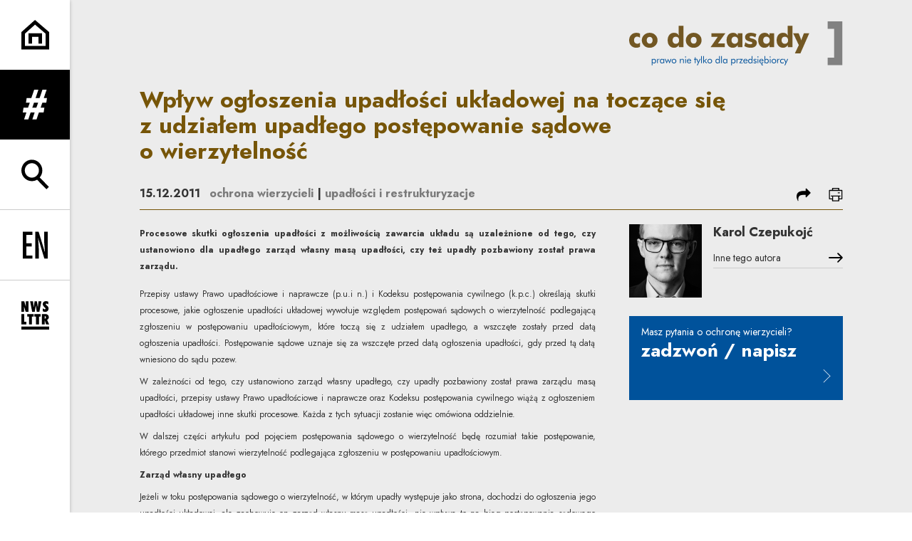

--- FILE ---
content_type: text/html; charset=UTF-8
request_url: https://codozasady.pl/p/wplyw-ogloszenia-upadlosci-ukladowej-na-toczace-sie-z-udzialem-upadlego-postepowanie-sadowe-o-wierzy
body_size: 26116
content:
<!DOCTYPE html>
<html xmlns="http://www.w3.org/1999/xhtml" itemscope itemtype="http://schema.org/WebPage" lang="pl" class="item-type-post index-loading">
  <head>
    
<!--

            #############    TM
           ################
          #################
         ##### ###########
        #####  ########
       #####    #####
      #####      #####
     #####        #####
    #####          #####

  Developed with the involvement 
  of the Rytm.Digital Team

-->
    <meta name="viewport" content="width=device-width, initial-scale=1.0, maximum-scale=1">
    <script>
      document.documentElement.classList.add("js");
    </script>
    <link rel="preconnect" href="https://fonts.googleapis.com">
    <link rel="preconnect" href="https://fonts.gstatic.com" crossorigin>
    <link href="https://fonts.googleapis.com/css2?family=Jost:wght@400;500;700&display=swap" rel="stylesheet">
    <meta charset="utf-8" />
	<title>Wpływ ogłoszenia upadłości układowej na toczące się z udziałem upadłego postępowanie sądowe o wierzytelność  | Co do zasady</title>
	<meta name="description" content="Procesowe skutki ogłoszenia upadłości z możliwością zawarcia układu są uzależnione od tego, czy ustanowiono dla upadłego zarząd własny masą upadłości, czy też upadły pozbawiony został prawa zarządu." />
	<link rel="alternate" hreflang="pl" href="https://codozasady.pl/p/wplyw-ogloszenia-upadlosci-ukladowej-na-toczace-sie-z-udzialem-upadlego-postepowanie-sadowe-o-wierzy"/>
	<link rel="alternate" hreflang="en" href="https://codozasady.pl/en/p"/>
	<meta name="google-site-verification" content="wRKR76eRewafLJRCfE4pKZYsSqlEhILKzZVqGN6Ho9E" />
 
	<link type="text/plain" rel="author" href="/humans.txt"/>
	<meta name="robots" content="index, follow" />
<link href='/local/dist/style.css?v=1.2.1' rel='stylesheet' type='text/css' title='' />
<link rel="apple-touch-icon" sizes="180x180" href="/local/images/favicons/apple-touch-icon.png?v=1.2.1">
<link rel="icon" type="image/png" sizes="32x32" href="/local/images/favicons/favicon-32x32.png?v=1.2.1">
<link rel="icon" type="image/png" sizes="16x16" href="/local/images/favicons/favicon-16x16.png?v=1.2.1">
<link rel="manifest" href="/local/images/favicons/site.webmanifest?v=1.2.1">	<!-- Schema.org markup for Google+ -->
	<meta itemprop="name" content="Wpływ ogłoszenia upadłości układowej na toczące się z udziałem upadłego postępowanie sądowe o wierzytelność  | Co do zasady">
	<meta itemprop="description" content="Procesowe skutki ogłoszenia upadłości z możliwością zawarcia układu są uzależnione od tego, czy ustanowiono dla upadłego zarząd własny masą upadłości, czy też upadły pozbawiony">
	 <meta itemprop="image" content="https://codozasady.pl/upload/thumb/wordpress/2017/03/85_new_auto_640x640.png">
	<!-- Twitter Card data -->
	<meta name="twitter:card" content="summary_large_image">
	<meta name="twitter:title" content="Wpływ ogłoszenia upadłości układowej na toczące się z udziałem upadłego postępowanie sądowe o wierzytelność  | Co do zasady">
	<meta name="twitter:description" content="Procesowe skutki ogłoszenia upadłości z możliwością zawarcia układu są uzależnione od tego, czy ustanowiono dla upadłego zarząd własny masą upadłości, czy też upadły pozbawiony">
	<!-- Twitter Summary card images must be at least 120x120px -->
	<meta name="twitter:image" content="https://codozasady.pl/upload/thumb/wordpress/2017/03/85_new_auto_640x640.png">	<!-- Open Graph data -->
	<meta property="og:title" content="Wpływ ogłoszenia upadłości układowej na toczące się z udziałem upadłego postępowanie sądowe o wierzytelność  | Co do zasady" />
	<meta property="og:type" content="article" />
	<meta property="og:url" content="https://codozasady.pl/p/wplyw-ogloszenia-upadlosci-ukladowej-na-toczace-sie-z-udzialem-upadlego-postepowanie-sadowe-o-wierzy" />
	<meta property="og:image" content="https://codozasady.pl/upload/thumb/wordpress/2017/03/85_new_auto_640x640.png" />	<meta property="og:description" content="Procesowe skutki ogłoszenia upadłości z możliwością zawarcia układu są uzależnione od tego, czy ustanowiono dla upadłego zarząd własny masą upadłości, czy też upadły pozbawiony" /> 
	<meta property="og:site_name" content=" | Co do zasady" />
  </head>
  <body  data-html-classes="item-type-post">
    <div id="stage" aria-atomic="true">
      <div id="stage-inner">
        <header>
          <h1 class="sr-only as-focus-to" tabindex="-1">
  Wpływ ogłoszenia upadłości układowej na toczące się z udziałem upadłego postępowanie sądowe o wierzytelność  | Co do zasady</h1>
<a href="#main-content" class="page-f1 no-as" data-focus-to="#c-start">
  Przejdź do treści</a><aside class="sidebar-aside d-print-none">
  <ul class="list-unstyled">
    <li>
      <a href="/" class="flex-center">
        <svg class="" style="" xmlns="http://www.w3.org/2000/svg" viewBox="0 0 56 59" overflow="visible" xml:space="preserve"><path d="M56,58.21H0V24.021L27.454,0L56,23.979V58.21z M7,51.21h42V27.24L27.546,9.22L7,27.198V51.21z"/><path d="M41.5 46.811 34.5 46.811 34.5 33.311 21.5 33.311 21.5 46.811 14.5 46.811 14.5 26.31 41.5 26.31z"/></svg>      </a>
    </li>
    <li>
      <a href="" class="nav-menu-toggle flex-center no-as" data-dialog-one="main-menu-open" data-target=".sidebar-main-menu">
        <svg class="" style="" viewBox="0 0 65 78" xmlns="http://www.w3.org/2000/svg"><path d="M62.973,33.842 L64.9,21.74 L56.332,21.74 L63.936,0 L52.691,0 L45.087,21.74 L34.271,21.74 L41.874,0 L30.522,0 L22.918,21.74 L10.39,21.74 L8.461,33.842 L18.742,33.842 L14.029,47.121 L1.928,47.121 L0,59.223 L9.746,59.223 L3.32,77.75 L14.672,77.75 L21.098,59.223 L31.914,59.223 L25.489,77.75 L36.842,77.75 L43.267,59.223 L55.904,59.223 L57.833,47.121 L47.765,47.121 L52.477,33.842 L62.973,33.842 Z M36.306,47.12 L25.383,47.12 L30.094,33.841 L41.233,33.841 L36.306,47.12 Z" /></svg>        <span class="sr-only">rozwiń menu</span>
      </a>
    </li>
    <li>
      <a href="" class="nav-search-toggle flex-center no-as" data-dialog-one="search-open" data-target=".sidebar-search-form">
        <svg class="" style="" xmlns="http://www.w3.org/2000/svg" viewBox="0 -0.5 57 60" overflow="visible" xml:space="preserve"><path d="M37.624,35.675C40.959,31.886,43,26.933,43,21.5C43,9.645,33.355,0,21.5,0C9.645,0,0,9.645,0,21.5	C0,33.355,9.645,43,21.5,43c3.89,0,7.531-1.055,10.684-2.868l19.342,19.343l4.949-4.949L37.624,35.675z M21.5,36	C13.505,36,7,29.495,7,21.5S13.505,7,21.5,7S36,13.505,36,21.5S29.495,36,21.5,36z"/></svg>        <span class="sr-only">rozwiń wyszukiwarkę</span>
      </a>
    </li>
    <li class="language-menu border-top">
      	  <a href="/p/wplyw-ogloszenia-upadlosci-ukladowej-na-toczace-sie-z-udzialem-upadlego-postepowanie-sadowe-o-wierzy" class="flex-center active">
    <svg class="i-xl" style="" xmlns="http://www.w3.org/2000/svg" viewBox="-0.776 -0.206 28 31" overflow="visible" xml:space="preserve"><path d="M4.925 0H0v30h4.104V16.711c6.403.238 8.865-2.586 8.865-8.674C12.97.318 8.455 0 4.925 0zM4.104 13.329V3.382h.575c3.119 0 3.94 2.269 3.94 4.974C8.62 11.698 7.635 13.568 4.104 13.329zM20.03 0 15.924 0 15.924 30 26.925 30 26.925 26.538 20.03 26.538z"/></svg>    <span class="sr-only">
      <span lang="pl">Change language to PL</span>
    </span>
  </a>
	  <a href="/en/p/" class="flex-center non-active">
    <svg class="i-xl" style="" xmlns="http://www.w3.org/2000/svg" viewBox="-0.643 -0.472 29 31" overflow="visible" xml:space="preserve"><path d="M0 30 10.695 30 10.695 26.538 3.976 26.538 3.976 16.353 9.979 16.353 9.979 12.892 3.976 12.892 3.976 3.462 10.695 3.462 10.695 0 0 0zM23.736 10.703 24.689 22.719 24.61 22.798 17.612 0 13.795 0 13.795 30 17.771 30 17.771 18.979 17.175 8.912 16.936 6.963 17.015 6.883 24.013 30 27.711 30 27.711 0 23.736 0z"/></svg>    <span class="sr-only">
      <span lang="en">Change language to EN</span>
    </span>
  </a>
    </li>
    <li class="border-top">
      <a href="" class="nav-newsletter-toggle flex-center no-as" data-dialog-one="newsletter-open" data-target=".cdznewsletter-aside">
        <svg class="" style="" viewBox="0 0 66 67" xmlns="http://www.w3.org/2000/svg"><g><path d="M10.609 1.481 10.609 14.342 6.836 1.481.046 1.481.046 25.934 6.287 25.934 6.287 13.69 10.094 25.934 16.816 25.934 16.816 1.481zM40.776 1.481 39.13 15.954 36.935 1.481 31.447 1.481 29.217 15.954 27.605 1.481 20.815 1.481 25.582 25.934 31.825 25.934 34.191 10.638 36.523 25.934 42.799 25.934 47.566 1.481zM64.666 18.492C64.666 14.89 62.882 13.21 59.796 10.741 58.664 9.849 57.841 9.266 57.841 8.271 57.841 7.414 58.493 6.797 59.556 6.797 60.722 6.797 62.162 7.448 63.809 8.751L63.809 2.406C61.853 1.481 60.001 1 58.287 1 53.828 1 50.775 4.018 50.775 8.1 50.775 11.289 52.696 13.176 55.577 15.851 56.675 16.88 57.429 17.566 57.429 18.457 57.429 19.418 56.675 20.172 55.543 20.172 54.377 20.172 52.731 19.418 50.707 17.806L50.707 24.563C52.628 25.797 54.446 26.415 56.4 26.415 61.408 26.415 64.666 23.259 64.666 18.492M11.939 55.824 11.939 49.753 6.932 49.753 6.932 31.37.072 31.37.072 55.824zM29.064 37.578 29.064 31.37 14.111 31.37 14.111 37.578 18.158 37.578 18.158 55.824 25.017 55.824 25.017 37.578zM45.746 37.578 45.746 31.37 30.793 31.37 30.793 37.578 34.84 37.578 34.84 55.824 41.699 55.824 41.699 37.578zM65.926 55.824 61.09 44.986C63.834 43.786 65.206 41.762 65.206 38.916 65.206 34.32 62.016 31.37 56.632 31.37L48.778 31.37 48.778 55.824 55.603 55.824 55.603 46.358 58.69 55.824 65.926 55.824ZM58.278 39.361C58.278 41.351 57.455 42.243 55.603 42.277L55.603 36.446 55.877 36.446C57.455 36.446 58.278 37.406 58.278 39.361ZM0 67.806 65.819 67.806 65.819 60.99 0 60.99z" transform="translate(0 -1)"/></g></svg>        <span class="sr-only">rozwiń formularz zapisu na newsletter</span>
      </a>
    </li>
  </ul>
</aside><div class="sidebar-main-menu cdz-overlay bg-secondary text-white font-weight-bold">
  <div class="container-fluid pt-30">
    <div class="text-right">
      <a href="/" class="d-block">
        <svg class="brand-logo" xmlns="http://www.w3.org/2000/svg" viewBox="0 0 351 73" overflow="visible"><defs/><path fill="#FFF" d="M17.923,42.092c-1.939,1.063-3.926,1.596-5.959,1.596c-3.503,0-6.349-1.11-8.539-3.332	C1.142,38.072,0,35.038,0,31.254c0-3.629,1.126-6.592,3.378-8.891c2.252-2.299,5.146-3.449,8.68-3.449	c2.252,0,4.207,0.485,5.865,1.454v6.898c-1.533-1.345-3.065-2.018-4.598-2.018c-1.595,0-2.878,0.532-3.847,1.595	c-0.97,1.064-1.455,2.518-1.455,4.364c0,1.751,0.493,3.159,1.478,4.222c0.985,1.064,2.323,1.596,4.012,1.596	c1.626,0,3.096-0.673,4.41-2.019V42.092z"/><path fill="#FFF" d="M46.637,31.301c0,3.44-1.251,6.365-3.753,8.773c-2.503,2.408-5.568,3.613-9.196,3.613	c-3.66,0-6.725-1.205-9.196-3.613c-2.472-2.408-3.707-5.333-3.707-8.773c0-3.441,1.243-6.366,3.73-8.774	c2.487-2.409,5.544-3.613,9.173-3.613c3.628,0,6.693,1.204,9.196,3.613C45.386,24.935,46.637,27.86,46.637,31.301z M38.52,31.301	c0-1.721-0.43-3.081-1.29-4.082s-2.041-1.502-3.542-1.502c-1.502,0-2.683,0.501-3.543,1.502s-1.29,2.361-1.29,4.082	c0,1.72,0.43,3.073,1.29,4.058s2.041,1.478,3.543,1.478c1.501,0,2.682-0.493,3.542-1.478S38.52,33.021,38.52,31.301z"/><path fill="#FFF" d="M89.239,42.796h-7.507v-3.754c-2.064,3.097-4.676,4.646-7.835,4.646c-3.222,0-5.802-1.11-7.742-3.332	c-1.939-2.221-2.909-5.254-2.909-9.102c0-3.723,0.962-6.71,2.886-8.962c1.924-2.252,4.418-3.378,7.483-3.378	c1.94,0,3.511,0.336,4.716,1.009c1.204,0.672,2.322,1.869,3.354,3.589c-0.187-1.314-0.281-2.69-0.281-4.129V7.278h7.835V42.796z M82.014,31.254c0-1.783-0.485-3.199-1.455-4.247c-0.969-1.047-2.267-1.571-3.894-1.571c-1.626,0-2.917,0.524-3.871,1.571	c-0.954,1.048-1.431,2.464-1.431,4.247c0,1.814,0.469,3.237,1.408,4.269c0.938,1.032,2.236,1.549,3.894,1.549	c1.658,0,2.964-0.517,3.918-1.549C81.537,34.491,82.014,33.068,82.014,31.254z"/><path fill="#FFF" d="M118.939,31.301c0,3.44-1.251,6.365-3.754,8.773c-2.502,2.408-5.567,3.613-9.196,3.613	c-3.659,0-6.725-1.205-9.196-3.613s-3.706-5.333-3.706-8.773c0-3.441,1.243-6.366,3.73-8.774c2.486-2.409,5.544-3.613,9.172-3.613	c3.629,0,6.694,1.204,9.196,3.613C117.688,24.935,118.939,27.86,118.939,31.301z M110.822,31.301c0-1.721-0.43-3.081-1.29-4.082	c-0.861-1.001-2.041-1.502-3.543-1.502c-1.501,0-2.682,0.501-3.542,1.502c-0.86,1.001-1.29,2.361-1.29,4.082	c0,1.72,0.43,3.073,1.29,4.058c0.86,0.985,2.041,1.478,3.542,1.478c1.502,0,2.682-0.493,3.543-1.478	C110.392,34.374,110.822,33.021,110.822,31.301z"/><path fill="#FFF" d="M158.116,19.665l-12.293,16.844h11.261v6.287h-23.413l11.824-17.173h-10.416v-5.958H158.116L158.116,19.665z"/><path fill="#FFF" d="M186.033,42.749h-7.508v-3.707c-2.064,3.097-4.833,4.646-8.304,4.646c-3.065,0-5.529-1.127-7.39-3.379	s-2.791-5.271-2.791-9.055c0-3.754,0.961-6.749,2.885-8.985c1.924-2.237,4.528-3.355,7.812-3.355c3.409,0,5.99,1.517,7.742,4.551	v-3.8h7.555V42.749z M178.854,31.207c0-1.783-0.484-3.206-1.453-4.27c-0.971-1.063-2.284-1.595-3.942-1.595	c-1.657,0-2.963,0.532-3.917,1.595c-0.954,1.064-1.431,2.487-1.431,4.27c0,1.814,0.477,3.237,1.431,4.269	c0.954,1.033,2.26,1.549,3.917,1.549c1.658,0,2.972-0.517,3.942-1.549C178.369,34.444,178.854,33.021,178.854,31.207z"/><path fill="#FFF" d="M209.68,35.758c0,2.346-0.9,4.254-2.697,5.725c-1.799,1.47-4.215,2.205-7.25,2.205	c-3.973,0-7.491-0.938-10.557-2.815l1.689-6.24c2.439,2.158,5.193,3.237,8.258,3.237c2.096,0,3.143-0.641,3.143-1.924	c0-0.844-0.438-1.438-1.312-1.782c-1.221-0.313-2.424-0.626-3.613-0.939c-4.66-1.22-6.99-3.519-6.99-6.897	c0-2.189,0.828-3.972,2.486-5.349c1.658-1.376,3.957-2.064,6.896-2.064c2.972,0,6.053,0.704,9.244,2.111l-1.689,5.631	c-2.189-1.502-4.411-2.253-6.663-2.253c-1.876,0-2.815,0.564-2.815,1.69c0,0.688,0.485,1.204,1.455,1.548	c1.282,0.375,2.564,0.751,3.848,1.126c2.252,0.688,3.894,1.548,4.926,2.58C209.132,32.473,209.68,33.944,209.68,35.758z"/><path fill="#FFF" d="M238.018,42.749h-7.506v-3.707c-2.064,3.097-4.832,4.646-8.305,4.646c-3.066,0-5.529-1.127-7.391-3.379	c-1.86-2.252-2.791-5.271-2.791-9.055c0-3.754,0.961-6.749,2.886-8.985c1.924-2.237,4.528-3.355,7.812-3.355	c3.409,0,5.99,1.517,7.742,4.551v-3.8h7.553V42.749L238.018,42.749z M230.84,31.207c0-1.783-0.484-3.206-1.455-4.27	c-0.969-1.063-2.283-1.595-3.941-1.595c-1.657,0-2.963,0.532-3.916,1.595c-0.954,1.064-1.432,2.487-1.432,4.27	c0,1.814,0.478,3.237,1.432,4.269c0.953,1.033,2.259,1.549,3.916,1.549c1.658,0,2.973-0.517,3.941-1.549	C230.355,34.444,230.84,33.021,230.84,31.207z"/><path fill="#FFF" d="M268.234,42.796h-7.508v-3.754c-2.063,3.097-4.676,4.646-7.834,4.646c-3.223,0-5.804-1.11-7.742-3.332	c-1.939-2.221-2.909-5.254-2.909-9.102c0-3.723,0.962-6.71,2.886-8.962c1.923-2.252,4.418-3.378,7.482-3.378	c1.939,0,3.512,0.336,4.716,1.009c1.204,0.672,2.323,1.869,3.354,3.589c-0.188-1.314-0.281-2.69-0.281-4.129V7.278h7.836V42.796z M261.009,31.254c0-1.783-0.485-3.199-1.454-4.247c-0.971-1.047-2.269-1.571-3.895-1.571c-1.627,0-2.917,0.524-3.871,1.571	c-0.954,1.048-1.432,2.464-1.432,4.247c0,1.814,0.47,3.237,1.408,4.269c0.938,1.032,2.236,1.549,3.895,1.549	s2.964-0.517,3.918-1.549C260.532,34.491,261.009,33.068,261.009,31.254L261.009,31.254z"/><path fill="#FFF" d="M295.775,19.665L281.23,53.023h-9.103l6.522-13.746l-9.338-19.612h9.056l3.237,8.351	c0.25,0.626,0.61,1.846,1.08,3.66c0.25-1.283,0.609-2.502,1.078-3.66l3.284-8.351H295.775z"/><path fill="#FFF" d="M44.173,65.782c0,1.178-0.305,2.106-0.915,2.784c-0.61,0.679-1.415,1.019-2.415,1.019	c-1.167,0-2.025-0.526-2.572-1.578v4.718h-1.199V62.23h1.152v1.326c0.568-1.053,1.425-1.578,2.572-1.578	c1.01,0,1.825,0.345,2.446,1.033C43.863,63.701,44.173,64.624,44.173,65.782z M42.895,65.924c0-0.874-0.205-1.555-0.616-2.044	c-0.41-0.489-0.967-0.733-1.672-0.733c-0.737,0-1.315,0.231-1.736,0.694c-0.421,0.462-0.631,1.109-0.631,1.941	c0,0.788,0.218,1.422,0.655,1.901c0.436,0.479,1.012,0.717,1.728,0.717c0.704,0,1.259-0.217,1.664-0.654	C42.692,67.311,42.895,66.702,42.895,65.924z"/><path fill="#FFF" d="M50.091,62.136l-0.41,1.089c-0.263-0.095-0.511-0.142-0.742-0.142c-1.273,0-1.91,0.921-1.91,2.762v3.44	H45.83V62.23h1.073v1.469c0.316-0.611,0.655-1.047,1.018-1.311c0.363-0.263,0.813-0.395,1.349-0.395	C49.554,61.994,49.828,62.042,50.091,62.136z"/><path fill="#FFF" d="M57.634,69.285h-1.168v-1.278c-0.578,1.052-1.431,1.578-2.556,1.578c-1.01,0-1.826-0.347-2.446-1.042	c-0.621-0.693-0.931-1.615-0.931-2.761c0-1.168,0.302-2.095,0.907-2.778s1.407-1.025,2.407-1.025c1.178,0,2.041,0.525,2.588,1.578	V62.23h1.199V69.285z M56.466,65.829c0-0.81-0.218-1.455-0.655-1.933c-0.436-0.479-1.002-0.719-1.696-0.719	c-0.726,0-1.292,0.223-1.697,0.67c-0.405,0.448-0.607,1.071-0.607,1.87c0,0.853,0.205,1.511,0.615,1.974	c0.411,0.463,0.989,0.693,1.736,0.693c0.716,0,1.278-0.223,1.689-0.67C56.261,67.268,56.466,66.639,56.466,65.829z"/><path fill="#FFF" d="M69.454,62.23l-3.141,7.496l-2.32-5.412l-2.319,5.412l-3.141-7.496h1.342l1.878,4.813l2.146-5.065h0.189	l2.115,5.065l1.893-4.813H69.454z"/><path fill="#FFF" d="M77.502,65.782c0,1.052-0.374,1.94-1.121,2.666c-0.778,0.758-1.683,1.137-2.714,1.137	c-1.063,0-1.967-0.374-2.714-1.121s-1.121-1.641-1.121-2.682c0-1.063,0.374-1.962,1.121-2.699c0.747-0.735,1.651-1.104,2.714-1.104	c1.041,0,1.941,0.369,2.698,1.104C77.123,63.82,77.502,64.719,77.502,65.782z M76.208,65.782c0-0.747-0.248-1.38-0.742-1.894	c-0.495-0.517-1.094-0.773-1.799-0.773c-0.715,0-1.32,0.257-1.815,0.773c-0.494,0.514-0.742,1.146-0.742,1.894	s0.25,1.378,0.75,1.893c0.5,0.517,1.102,0.773,1.807,0.773s1.304-0.257,1.799-0.773C75.96,67.16,76.208,66.529,76.208,65.782z"/><path fill="#FFF" d="M89.874,69.285h-1.231v-4.15c0-1.41-0.616-2.115-1.847-2.115c-0.736,0-1.309,0.252-1.72,0.758	c-0.273,0.337-0.41,0.957-0.41,1.863v3.645h-1.199V62.23h1.183v1.09c0.6-0.895,1.457-1.342,2.572-1.342	c0.821,0,1.468,0.221,1.941,0.662c0.474,0.442,0.711,1.059,0.711,1.848V69.285L89.874,69.285z"/><path fill="#FFF" d="M93.519,58.854c0,0.242-0.087,0.447-0.261,0.615c-0.173,0.17-0.381,0.254-0.623,0.254	c-0.242,0-0.45-0.084-0.623-0.254c-0.174-0.168-0.261-0.378-0.261-0.631c0-0.242,0.087-0.449,0.261-0.623	c0.173-0.174,0.381-0.261,0.623-0.261c0.242,0,0.45,0.09,0.623,0.269C93.432,58.402,93.519,58.611,93.519,58.854z M93.251,69.285	h-1.216V62.23h1.216V69.285z"/><path fill="#FFF" d="M101.804,65.939h-5.587v0.11c0,0.757,0.219,1.367,0.655,1.83c0.437,0.463,0.997,0.695,1.681,0.695	c0.947,0,1.709-0.511,2.288-1.531l0.915,0.615c-0.715,1.284-1.804,1.926-3.266,1.926c-1.073,0-1.941-0.354-2.604-1.065	c-0.663-0.711-0.994-1.639-0.994-2.785c0-1.104,0.328-2.01,0.986-2.715c0.658-0.705,1.502-1.057,2.533-1.057	c1.041,0,1.867,0.334,2.477,1.002c0.611,0.668,0.916,1.58,0.916,2.738V65.939z M100.51,64.961c-0.085-1.294-0.8-1.941-2.147-1.941	c-0.578,0-1.065,0.176-1.459,0.529c-0.395,0.352-0.624,0.823-0.687,1.412H100.51z"/><path fill="#FFF" d="M110.42,63.225h-1.294v6.061h-1.231v-6.061h-1.294V62.23h1.294v-2.84h1.231v2.84h1.294V63.225z"/><path fill="#FFF" d="M117.316,62.23l-4.734,10.494h-1.357l1.909-4.134l-2.762-6.36h1.389l2.052,5.066l2.177-5.066H117.316z"/><path fill="#FFF" d="M118.231 57.339H119.46199999999999V69.285H118.231z"/><path fill="#FFF" d="M128.252,69.285h-1.689l-3.629-3.725v3.725h-1.215V57.339h1.215v8.095l3.393-3.203h1.609l-3.519,3.235	L128.252,69.285z"/><path fill="#FFF" d="M136.3,65.782c0,1.052-0.374,1.94-1.121,2.666c-0.778,0.758-1.683,1.137-2.714,1.137	c-1.062,0-1.967-0.374-2.714-1.121s-1.121-1.641-1.121-2.682c0-1.063,0.374-1.962,1.121-2.699c0.747-0.735,1.652-1.104,2.714-1.104	c1.042,0,1.941,0.369,2.699,1.104C135.921,63.82,136.3,64.719,136.3,65.782z M135.006,65.782c0-0.747-0.247-1.38-0.742-1.894	c-0.494-0.517-1.094-0.773-1.799-0.773c-0.715,0-1.32,0.257-1.815,0.773c-0.494,0.514-0.741,1.146-0.741,1.894	s0.25,1.378,0.749,1.893c0.5,0.517,1.102,0.773,1.807,0.773s1.305-0.257,1.799-0.773C134.759,67.16,135.006,66.529,135.006,65.782z"/><path fill="#FFF" d="M148.83,69.285h-1.168v-1.278c-0.579,1.052-1.431,1.578-2.557,1.578c-1.01,0-1.825-0.347-2.446-1.042	c-0.62-0.693-0.931-1.615-0.931-2.761c0-1.168,0.305-2.095,0.916-2.778c0.61-0.684,1.415-1.025,2.414-1.025	c1.168,0,2.025,0.525,2.572,1.578v-6.218h1.2V69.285z M147.662,65.797c0-0.789-0.219-1.423-0.655-1.9	c-0.437-0.479-1.013-0.719-1.728-0.719c-0.705,0-1.26,0.215-1.665,0.647c-0.405,0.431-0.607,1.036-0.607,1.815	c0,0.873,0.205,1.553,0.615,2.043c0.41,0.488,0.968,0.733,1.673,0.733c0.736,0,1.315-0.229,1.736-0.687	C147.451,67.273,147.662,66.628,147.662,65.797L147.662,65.797z"/><path fill="#FFF" d="M151.07 57.339H152.301V69.285H151.07z"/><path fill="#FFF" d="M161.107,69.285h-1.168v-1.278c-0.579,1.052-1.431,1.578-2.556,1.578c-1.01,0-1.826-0.347-2.446-1.042	c-0.621-0.693-0.931-1.615-0.931-2.761c0-1.168,0.302-2.095,0.907-2.778s1.407-1.025,2.406-1.025c1.179,0,2.041,0.525,2.588,1.578	V62.23h1.2V69.285z M159.939,65.829c0-0.81-0.218-1.455-0.655-1.933c-0.436-0.479-1.002-0.719-1.696-0.719	c-0.726,0-1.292,0.223-1.697,0.67c-0.405,0.448-0.607,1.071-0.607,1.87c0,0.853,0.205,1.511,0.615,1.974	c0.411,0.463,0.989,0.693,1.736,0.693c0.715,0,1.278-0.223,1.689-0.67C159.734,67.268,159.939,66.639,159.939,65.829z"/><path fill="#FFF" d="M174.71,65.782c0,1.178-0.305,2.106-0.916,2.784c-0.61,0.679-1.415,1.019-2.414,1.019	c-1.168,0-2.025-0.526-2.572-1.578v4.718h-1.2V62.23h1.152v1.326c0.568-1.053,1.426-1.578,2.573-1.578	c1.01,0,1.825,0.345,2.446,1.033C174.399,63.701,174.71,64.624,174.71,65.782L174.71,65.782z M173.431,65.924	c0-0.874-0.205-1.555-0.615-2.044s-0.968-0.733-1.673-0.733c-0.736,0-1.315,0.231-1.736,0.694c-0.42,0.462-0.631,1.109-0.631,1.941	c0,0.788,0.218,1.422,0.655,1.901c0.437,0.479,1.013,0.717,1.728,0.717c0.705,0,1.26-0.217,1.665-0.654	C173.229,67.311,173.431,66.702,173.431,65.924L173.431,65.924z"/><path fill="#FFF" d="M180.627,62.136l-0.41,1.089c-0.263-0.095-0.51-0.142-0.742-0.142c-1.272,0-1.908,0.921-1.908,2.762v3.44	h-1.199V62.23h1.072v1.469c0.315-0.611,0.656-1.047,1.018-1.311c0.363-0.263,0.812-0.395,1.35-0.395	C180.091,61.994,180.363,62.042,180.627,62.136z"/><path fill="#FFF" d="M186.782,62.23l-4.04,5.998h4.008v1.057h-6.139l4.039-5.997h-3.787V62.23H186.782z"/><path fill="#FFF" d="M194.419,65.939h-5.586v0.11c0,0.757,0.218,1.367,0.655,1.83c0.437,0.463,0.996,0.695,1.681,0.695	c0.947,0,1.709-0.511,2.288-1.531l0.915,0.615c-0.715,1.284-1.804,1.926-3.267,1.926c-1.073,0-1.94-0.354-2.604-1.065	s-0.994-1.639-0.994-2.785c0-1.104,0.328-2.01,0.986-2.715c0.656-0.705,1.502-1.057,2.533-1.057c1.041,0,1.867,0.334,2.477,1.002	s0.915,1.58,0.915,2.738V65.939L194.419,65.939z M193.125,64.961c-0.084-1.294-0.799-1.941-2.146-1.941	c-0.578,0-1.064,0.176-1.459,0.529c-0.395,0.352-0.623,0.823-0.687,1.412H193.125z"/><path fill="#FFF" d="M202.516,69.285h-1.168v-1.278c-0.58,1.052-1.432,1.578-2.557,1.578c-1.01,0-1.826-0.347-2.445-1.042	c-0.621-0.693-0.932-1.615-0.932-2.761c0-1.168,0.305-2.095,0.915-2.778s1.415-1.025,2.414-1.025c1.168,0,2.024,0.525,2.573,1.578	v-6.218h1.199V69.285z M201.348,65.797c0-0.789-0.219-1.423-0.656-1.9c-0.436-0.479-1.012-0.719-1.728-0.719	c-0.705,0-1.26,0.215-1.665,0.647c-0.404,0.431-0.607,1.036-0.607,1.815c0,0.873,0.205,1.553,0.615,2.043	c0.411,0.488,0.969,0.733,1.674,0.733c0.735,0,1.314-0.229,1.735-0.687S201.348,66.628,201.348,65.797L201.348,65.797z"/><path fill="#FFF" d="M209.3,67.344c0,0.663-0.233,1.202-0.702,1.617c-0.468,0.416-1.091,0.624-1.869,0.624	c-1.305,0-2.23-0.495-2.777-1.483l1.025-0.694c0.39,0.747,0.989,1.12,1.799,1.12c0.399,0,0.721-0.098,0.963-0.293	c0.242-0.193,0.363-0.448,0.363-0.765c0-0.463-0.369-0.819-1.104-1.073c-1.074-0.367-1.752-0.651-2.036-0.852	c-0.495-0.326-0.742-0.805-0.742-1.436c0-0.621,0.229-1.131,0.688-1.531c0.457-0.4,1.06-0.6,1.806-0.6	c1.284,0,2.12,0.469,2.511,1.404l-0.979,0.6c-0.294-0.674-0.831-1.01-1.609-1.01c-0.358,0-0.647,0.101-0.868,0.299	c-0.221,0.201-0.332,0.453-0.332,0.759c0,0.325,0.158,0.573,0.475,0.741c0.115,0.063,0.562,0.222,1.341,0.474	c0.726,0.231,1.241,0.495,1.547,0.789C209.132,66.359,209.3,66.797,209.3,67.344L209.3,67.344z"/><path fill="#FFF" d="M212.378,58.854c0,0.242-0.087,0.447-0.261,0.615c-0.174,0.17-0.381,0.254-0.623,0.254	s-0.45-0.084-0.623-0.254c-0.174-0.168-0.262-0.378-0.262-0.631c0-0.242,0.088-0.449,0.262-0.623	c0.173-0.174,0.381-0.261,0.623-0.261s0.449,0.09,0.623,0.269C212.291,58.402,212.378,58.611,212.378,58.854z M212.109,69.285	h-1.215V62.23h1.215V69.285z"/><path fill="#FFF" d="M220.662,65.939h-5.586v0.11c0,0.757,0.218,1.367,0.654,1.83c0.438,0.463,0.998,0.695,1.682,0.695	c0.947,0,1.709-0.511,2.288-1.531l0.915,0.615c-0.326,0.59-0.805,1.084-1.436,1.483c-0.695,0.453-1.041,1.021-1.041,1.705	c0,0.231,0.088,0.424,0.268,0.575c0.179,0.153,0.384,0.229,0.615,0.229c0.263,0,0.588-0.084,0.979-0.254v1.043	c-0.453,0.146-0.916,0.221-1.389,0.221c-0.463,0-0.848-0.126-1.152-0.379c-0.337-0.273-0.505-0.637-0.505-1.09	c0-0.651,0.269-1.193,0.805-1.625c-0.137,0.011-0.274,0.017-0.409,0.017c-1.074,0-1.941-0.354-2.604-1.065s-0.994-1.639-0.994-2.785	c0-1.104,0.328-2.01,0.985-2.715c0.658-0.705,1.502-1.057,2.533-1.057c1.041,0,1.867,0.334,2.478,1.002s0.915,1.58,0.915,2.738	V65.939L220.662,65.939z M219.368,64.961c-0.084-1.294-0.8-1.941-2.146-1.941c-0.578,0-1.065,0.176-1.459,0.529	c-0.396,0.352-0.625,0.823-0.688,1.412H219.368L219.368,64.961z"/><path fill="#FFF" d="M229.294,65.782c0,1.146-0.31,2.067-0.931,2.761c-0.62,0.695-1.437,1.042-2.446,1.042	c-1.136,0-1.993-0.526-2.571-1.578v1.278h-1.152V57.339h1.199v6.218c0.547-1.053,1.404-1.578,2.572-1.578	c0.999,0,1.805,0.342,2.414,1.025C228.989,63.688,229.294,64.614,229.294,65.782z M228.016,65.641c0-0.779-0.201-1.385-0.606-1.815	c-0.405-0.433-0.96-0.647-1.665-0.647c-0.717,0-1.294,0.239-1.736,0.719c-0.441,0.478-0.662,1.111-0.662,1.9	c0,0.831,0.211,1.477,0.631,1.934s1,0.687,1.735,0.687c0.705,0,1.265-0.245,1.681-0.733	C227.809,67.193,228.016,66.514,228.016,65.641L228.016,65.641z"/><path fill="#FFF" d="M232.482,58.854c0,0.242-0.088,0.447-0.26,0.615c-0.175,0.17-0.383,0.254-0.625,0.254	s-0.449-0.084-0.623-0.254c-0.174-0.168-0.26-0.378-0.26-0.631c0-0.242,0.086-0.449,0.26-0.623s0.381-0.261,0.623-0.261	s0.45,0.09,0.625,0.269C232.395,58.402,232.482,58.611,232.482,58.854z M232.214,69.285h-1.215V62.23h1.215V69.285z"/><path fill="#FFF" d="M241.572,65.782c0,1.052-0.374,1.94-1.121,2.666c-0.778,0.758-1.684,1.137-2.715,1.137	c-1.062,0-1.967-0.374-2.713-1.121c-0.748-0.747-1.121-1.641-1.121-2.682c0-1.063,0.373-1.962,1.121-2.699	c0.746-0.735,1.65-1.104,2.713-1.104c1.043,0,1.941,0.369,2.699,1.104C241.193,63.82,241.572,64.719,241.572,65.782L241.572,65.782z M240.277,65.782c0-0.747-0.248-1.38-0.741-1.894c-0.494-0.517-1.095-0.773-1.8-0.773c-0.715,0-1.319,0.257-1.814,0.773	c-0.494,0.514-0.74,1.146-0.74,1.894s0.248,1.378,0.748,1.893c0.5,0.517,1.103,0.773,1.807,0.773c0.705,0,1.306-0.257,1.8-0.773	C240.029,67.16,240.277,66.529,240.277,65.782z"/><path fill="#FFF" d="M247.441,62.136l-0.409,1.089c-0.263-0.095-0.511-0.142-0.742-0.142c-1.272,0-1.909,0.921-1.909,2.762v3.44	h-1.199V62.23h1.072v1.469c0.316-0.611,0.655-1.047,1.018-1.311c0.363-0.263,0.813-0.395,1.35-0.395	C246.904,61.994,247.18,62.042,247.441,62.136z"/><path fill="#FFF" d="M253.833,69.018c-0.642,0.377-1.431,0.567-2.367,0.567c-1.094,0-1.973-0.347-2.635-1.042	c-0.663-0.693-0.994-1.6-0.994-2.714c0-1.147,0.347-2.075,1.041-2.785s1.573-1.065,2.636-1.065c0.788,0,1.521,0.164,2.193,0.489	v1.294c-0.621-0.41-1.273-0.615-1.957-0.615c-0.777,0-1.41,0.244-1.895,0.733c-0.483,0.489-0.725,1.149-0.725,1.979	c0,0.717,0.239,1.322,0.719,1.815c0.478,0.495,1.08,0.742,1.805,0.742c0.717,0,1.443-0.269,2.179-0.806V69.018L253.833,69.018z"/><path fill="#FFF" d="M261.029,62.23l-4.734,10.494h-1.357l1.91-4.134l-2.762-6.36h1.389l2.051,5.066l2.178-5.066H261.029	L261.029,62.23z"/><path fill="#FFF" d="M350.084,72.497h-24.073V60.023h10.614V12.364h-10.614V0h24.073V72.497z"/></svg>      </a>
    </div>
          <div class="menu-row-wrapper pb-20 mb-20">
        <div class="row">
                      <div class="col-sm-4">
              <ul class="list-unstyled mb-0">
                <li class="menu-item menu-level1 menu-item-80019 "><a href="/c/spory-sadowe" data-id="80019">spory sądowe</a></li><li class="menu-item menu-level1 menu-item-80020 "><a href="/c/transakcje-ma" data-id="80020">transakcje</a></li><li class="menu-item menu-level1 menu-item-178650435 "><a href="/c/wideokasty" data-id="178650435">wideokasty</a></li>              </ul>
            </div>
                    
        </div>
      </div>
          <div class="menu-row-wrapper pb-20 mb-20">
        <div class="row">
                      <div class="col-sm-4">
              <ul class="list-unstyled mb-0">
                <li class="menu-item menu-level1 menu-item-80090 "><a href="/c/administracja" data-id="80090">administracja</a></li><li class="menu-item menu-level1 menu-item-80028 "><a href="/c/arbitraz" data-id="80028">arbitraż</a></li><li class="menu-item menu-level1 menu-item-80024 "><a href="/c/bankowosc-i-finansowanie" data-id="80024">bankowość i finansowanie</a></li><li class="menu-item menu-level1 menu-item-80026 "><a href="/c/energetyka" data-id="80026">energetyka</a></li><li class="menu-item menu-level1 menu-item-841505580 "><a href="/c/esg-i-zrownowazony-rozwoj" data-id="841505580">ESG i zrównoważony rozwój</a></li><li class="menu-item menu-level1 menu-item-693997562 "><a href="/c/gaming" data-id="693997562">gaming</a></li><li class="menu-item menu-level1 menu-item-85215 "><a href="/c/globalna-mobilnosc" data-id="85215">globalna mobilność</a></li><li class="menu-item menu-level1 menu-item-651335498 "><a href="/c/gospodarka-morska" data-id="651335498">gospodarka morska</a></li><li class="menu-item menu-level1 menu-item-642193479 "><a href="/c/handel-miedzynarodowy" data-id="642193479">handel międzynarodowy</a></li><li class="menu-item menu-level1 menu-item-80030 "><a href="/c/infrastruktura" data-id="80030">infrastruktura</a></li><li class="menu-item menu-level1 menu-item-80031 "><a href="/c/konkurencja" data-id="80031">konkurencja</a></li><li class="menu-item menu-level1 menu-item-988300283 "><a href="/c/konstytucja" data-id="988300283">konstytucja</a></li><li class="menu-item menu-level1 menu-item-84980 "><a href="/c/koronawirus" data-id="84980">koronawirus</a></li><li class="menu-item menu-level1 menu-item-80027 "><a href="/c/life-science" data-id="80027">life sciences</a></li><li class="menu-item menu-level1 menu-item-80032 "><a href="/c/lotnictwo" data-id="80032">lotnictwo</a></li><li class="menu-item menu-level1 menu-item-955236883 "><a href="/c/media" data-id="955236883">media i reklama</a></li>              </ul>
            </div>
                      <div class="col-sm-4">
              <ul class="list-unstyled mb-0">
                <li class="menu-item menu-level1 menu-item-142217488 "><a href="/c/142217488" data-id="142217488">motoryzacja</a></li><li class="menu-item menu-level1 menu-item-80023 "><a href="/c/nieruchomosci" data-id="80023">nieruchomości</a></li><li class="menu-item menu-level1 menu-item-80080 "><a href="/c/nowe-technologie" data-id="80080">nowe technologie</a></li><li class="menu-item menu-level1 menu-item-40084482 "><a href="/c/obronnosc" data-id="40084482">obronność</a></li><li class="menu-item menu-level1 menu-item-80033 "><a href="/c/ochrona-danych-osobowych" data-id="80033">ochrona danych osobowych</a></li><li class="menu-item menu-level1 menu-item-80025 "><a href="/c/ochrona-srodowiska" data-id="80025">ochrona środowiska</a></li><li class="menu-item menu-level1 menu-item-80045 "><a href="/c/ochrona-wierzycieli" data-id="80045">ochrona wierzycieli</a></li><li class="menu-item menu-level1 menu-item-48853035 "><a href="/c/ochrona-zdrowia" data-id="48853035">ochrona zdrowia</a></li><li class="menu-item menu-level1 menu-item-935347499 "><a href="/c/odszkodowania-od-wladzy-publicznej" data-id="935347499">odszkodowania od władzy publicznej</a></li><li class="menu-item menu-level1 menu-item-80034 "><a href="/c/outsourcing" data-id="80034">outsourcing</a></li><li class="menu-item menu-level1 menu-item-80035 "><a href="/c/podatki" data-id="80035">podatki</a></li><li class="menu-item menu-level1 menu-item-80092 "><a href="/c/pomoc-publiczna" data-id="80092">pomoc publiczna i regulacje rynku wewnętrznego UE</a></li><li class="menu-item menu-level1 menu-item-80036 "><a href="/c/prawo-karne" data-id="80036">prawo karne</a></li><li class="menu-item menu-level1 menu-item-82513 "><a href="/c/prawo-miedzynarodowe" data-id="82513">prawo międzynarodowe</a></li><li class="menu-item menu-level1 menu-item-80022 "><a href="/c/prawo-pracy" data-id="80022">prawo pracy</a></li>              </ul>
            </div>
                      <div class="col-sm-4">
              <ul class="list-unstyled mb-0">
                <li class="menu-item menu-level1 menu-item-85084 "><a href="/c/prawo-rodzinne" data-id="85084">prawo rodzinne</a></li><li class="menu-item menu-level1 menu-item-81258 "><a href="/c/prawo-spadkowe" data-id="81258">prawo spadkowe</a></li><li class="menu-item menu-level1 menu-item-80093 "><a href="/c/prawo-spolek" data-id="80093">prawo spółek</a></li><li class="menu-item menu-level1 menu-item-82971 "><a href="/c/prawo-umow" data-id="82971">prawo umów</a></li><li class="menu-item menu-level1 menu-item-80037 "><a href="/c/reprywatyzacja" data-id="80037">reprywatyzacja</a></li><li class="menu-item menu-level1 menu-item-80039 "><a href="/c/rynki-kapitalowe" data-id="80039">rynki kapitałowe</a></li><li class="menu-item menu-level1 menu-item-80040 "><a href="/c/sport" data-id="80040">sport</a></li><li class="menu-item menu-level1 menu-item-38132640 "><a href="/c/spory-bankowe" data-id="38132640">spory bankowe</a></li><li class="menu-item menu-level1 menu-item-80042 "><a href="/c/ubezpieczenia" data-id="80042">ubezpieczenia</a></li><li class="menu-item menu-level1 menu-item-80043 "><a href="/c/upadlosci-i-restrukturyzacje" data-id="80043">upadłości i restrukturyzacje</a></li><li class="menu-item menu-level1 menu-item-80044 "><a href="/c/uslugi-platnicze" data-id="80044">usługi płatnicze</a></li><li class="menu-item menu-level1 menu-item-80021 "><a href="/c/wlasnosc-intelektualna" data-id="80021">własność intelektualna</a></li><li class="menu-item menu-level1 menu-item-80046 "><a href="/c/zamowienia-publiczne" data-id="80046">zamówienia publiczne</a></li><li class="menu-item menu-level1 menu-item-80094 "><a href="/c/rozne" data-id="80094">różne</a></li>              </ul>
            </div>
                    
        </div>
      </div>
          <div class="menu-row-wrapper pb-20 mb-20">
        <div class="row">
                      <div class="col-sm-6">
              <ul class="list-unstyled mb-0">
                <li class="menu-item menu-level1 menu-item-80048 "><a href="/c/zmiany-w-prawie" data-id="80048">zmiany w prawie</a></li><li class="menu-item menu-level1 menu-item-80047 "><a href="/c/najciekawsze-orzeczenia" data-id="80047">najciekawsze orzeczenia</a></li><li class="menu-item menu-level1 menu-item-80050 "><a href="/c/postepowania-w-polsce" data-id="80050">postępowania w Polsce</a></li><li class="menu-item menu-level1 menu-item-80073 "><a href="/c/praktyczny-przewodnik-prawny-po-transakcjach-fuzji-i-przejec" data-id="80073">przewodnik po transakcjach fuzji i przejęć</a></li><li class="menu-item menu-level1 menu-item-113765406 "><a href="/publikacje" data-id="113765406">publikacje</a></li>              </ul>
            </div>
                    
        </div>
      </div>
      </div>
</div><div class="sidebar-search cdz-overlay bg-light">
  <div class="container-fluid pt-30">
    <div class="text-right mb-50">
      <a href="/" class="d-block">
        <svg class="brand-logo" xmlns="http://www.w3.org/2000/svg" viewBox="0 0 351 73" overflow="visible"><defs/><path fill="#725723" d="M17.923,42.092c-1.939,1.063-3.926,1.596-5.959,1.596c-3.503,0-6.349-1.109-8.539-3.332	C1.142,38.072,0,35.038,0,31.254c0-3.629,1.126-6.592,3.378-8.891c2.252-2.299,5.146-3.449,8.68-3.449	c2.252,0,4.207,0.485,5.865,1.454v6.898c-1.533-1.345-3.065-2.018-4.598-2.018c-1.596,0-2.879,0.532-3.848,1.595	c-0.97,1.064-1.455,2.518-1.455,4.364c0,1.751,0.493,3.159,1.479,4.222c0.984,1.064,2.323,1.596,4.012,1.596	c1.626,0,3.096-0.673,4.41-2.02V42.092z"/><path fill="#725723" d="M46.637,31.301c0,3.44-1.251,6.365-3.753,8.773c-2.503,2.408-5.568,3.613-9.196,3.613	c-3.66,0-6.725-1.205-9.195-3.613c-2.473-2.408-3.707-5.333-3.707-8.773c0-3.441,1.242-6.366,3.729-8.774	c2.487-2.409,5.544-3.613,9.173-3.613c3.628,0,6.693,1.204,9.196,3.613C45.386,24.935,46.637,27.86,46.637,31.301z M38.52,31.301	c0-1.721-0.43-3.081-1.29-4.082c-0.859-1.001-2.041-1.502-3.542-1.502c-1.502,0-2.683,0.501-3.543,1.502	c-0.859,1.001-1.29,2.361-1.29,4.082c0,1.72,0.431,3.073,1.29,4.058c0.86,0.985,2.041,1.478,3.543,1.478	c1.501,0,2.683-0.493,3.542-1.478C38.09,34.374,38.52,33.021,38.52,31.301z"/><path fill="#725723" d="M89.238,42.796h-7.507v-3.754c-2.063,3.097-4.676,4.646-7.835,4.646c-3.222,0-5.802-1.109-7.742-3.332	c-1.938-2.221-2.908-5.253-2.908-9.102c0-3.723,0.962-6.71,2.886-8.962s4.418-3.378,7.483-3.378c1.939,0,3.511,0.336,4.716,1.009	c1.204,0.672,2.321,1.869,3.354,3.589c-0.187-1.314-0.281-2.69-0.281-4.129V7.278h7.835V42.796z M82.014,31.254	c0-1.783-0.485-3.199-1.455-4.247c-0.969-1.047-2.267-1.571-3.894-1.571c-1.626,0-2.917,0.524-3.871,1.571	c-0.954,1.048-1.432,2.464-1.432,4.247c0,1.814,0.47,3.237,1.408,4.269c0.938,1.032,2.236,1.549,3.895,1.549	c1.657,0,2.964-0.517,3.918-1.549C81.537,34.491,82.014,33.068,82.014,31.254z"/><path fill="#725723" d="M118.938,31.301c0,3.44-1.251,6.365-3.754,8.773c-2.502,2.408-5.566,3.613-9.196,3.613	c-3.658,0-6.725-1.205-9.195-3.613c-2.472-2.408-3.706-5.333-3.706-8.773c0-3.441,1.243-6.366,3.729-8.774	c2.486-2.409,5.544-3.613,9.172-3.613c3.63,0,6.694,1.204,9.196,3.613C117.688,24.935,118.938,27.86,118.938,31.301z M110.821,31.301c0-1.721-0.43-3.081-1.289-4.082c-0.861-1.001-2.041-1.502-3.544-1.502c-1.501,0-2.682,0.501-3.542,1.502	c-0.859,1.001-1.289,2.361-1.289,4.082c0,1.72,0.43,3.073,1.289,4.058c0.86,0.985,2.041,1.478,3.542,1.478	c1.503,0,2.683-0.493,3.544-1.478C110.392,34.374,110.821,33.021,110.821,31.301z"/><path fill="#725723" d="M158.116,19.665l-12.294,16.844h11.262v6.287h-23.413l11.824-17.173h-10.416v-5.958H158.116L158.116,19.665z"/><path fill="#725723" d="M186.033,42.749h-7.509v-3.707c-2.063,3.097-4.833,4.646-8.304,4.646c-3.065,0-5.529-1.127-7.39-3.379	c-1.861-2.252-2.791-5.271-2.791-9.055c0-3.754,0.961-6.749,2.885-8.985c1.924-2.237,4.528-3.355,7.812-3.355	c3.409,0,5.99,1.517,7.742,4.551v-3.8h7.556L186.033,42.749L186.033,42.749z M178.854,31.207c0-1.783-0.483-3.206-1.453-4.27	c-0.971-1.063-2.283-1.595-3.941-1.595c-1.657,0-2.963,0.532-3.917,1.595c-0.954,1.064-1.432,2.487-1.432,4.27	c0,1.814,0.478,3.237,1.432,4.269c0.954,1.033,2.26,1.549,3.917,1.549c1.658,0,2.972-0.518,3.941-1.549	C178.369,34.444,178.854,33.021,178.854,31.207z"/><path fill="#725723" d="M209.68,35.758c0,2.346-0.9,4.254-2.697,5.725c-1.799,1.471-4.215,2.205-7.25,2.205	c-3.973,0-7.49-0.938-10.557-2.814l1.688-6.24c2.439,2.158,5.193,3.237,8.259,3.237c2.096,0,3.143-0.642,3.143-1.924	c0-0.844-0.438-1.438-1.312-1.782c-1.222-0.313-2.425-0.626-3.613-0.939c-4.66-1.22-6.99-3.519-6.99-6.897	c0-2.189,0.828-3.972,2.486-5.349c1.658-1.376,3.957-2.064,6.896-2.064c2.973,0,6.054,0.704,9.244,2.111l-1.688,5.631	c-2.189-1.502-4.411-2.253-6.663-2.253c-1.876,0-2.815,0.564-2.815,1.69c0,0.688,0.485,1.204,1.455,1.548	c1.282,0.375,2.564,0.751,3.848,1.126c2.252,0.688,3.895,1.548,4.927,2.58C209.132,32.473,209.68,33.944,209.68,35.758z"/><path fill="#725723" d="M238.018,42.749h-7.506v-3.707c-2.063,3.097-4.832,4.646-8.305,4.646c-3.066,0-5.529-1.127-7.392-3.379	c-1.859-2.252-2.791-5.271-2.791-9.055c0-3.754,0.961-6.749,2.887-8.985c1.924-2.237,4.527-3.355,7.812-3.355	c3.409,0,5.99,1.517,7.742,4.551v-3.8h7.553V42.749L238.018,42.749z M230.84,31.207c0-1.783-0.484-3.206-1.455-4.27	c-0.969-1.063-2.283-1.595-3.941-1.595c-1.656,0-2.963,0.532-3.916,1.595c-0.953,1.064-1.432,2.487-1.432,4.27	c0,1.814,0.479,3.237,1.432,4.269c0.953,1.033,2.26,1.549,3.916,1.549c1.658,0,2.974-0.518,3.941-1.549	C230.354,34.444,230.84,33.021,230.84,31.207z"/><path fill="#725723" d="M268.233,42.796h-7.508v-3.754c-2.062,3.097-4.676,4.646-7.834,4.646c-3.223,0-5.804-1.109-7.742-3.332	c-1.938-2.221-2.908-5.253-2.908-9.102c0-3.723,0.962-6.71,2.886-8.962c1.923-2.252,4.418-3.378,7.481-3.378	c1.939,0,3.513,0.336,4.717,1.009c1.203,0.672,2.322,1.869,3.354,3.589c-0.188-1.314-0.281-2.69-0.281-4.129V7.278h7.836V42.796z M261.009,31.254c0-1.783-0.485-3.199-1.454-4.247c-0.971-1.047-2.269-1.571-3.895-1.571c-1.627,0-2.917,0.524-3.871,1.571	c-0.954,1.048-1.433,2.464-1.433,4.247c0,1.814,0.471,3.237,1.408,4.269c0.938,1.032,2.236,1.549,3.896,1.549	c1.658,0,2.964-0.517,3.918-1.549C260.532,34.491,261.009,33.068,261.009,31.254L261.009,31.254z"/><path fill="#725723" d="M295.774,19.665l-14.545,33.358h-9.103l6.521-13.746l-9.338-19.612h9.057l3.236,8.351	c0.25,0.626,0.61,1.846,1.08,3.66c0.25-1.283,0.609-2.502,1.078-3.66l3.284-8.351H295.774z"/><path fill="#04539B" d="M44.173,65.782c0,1.178-0.305,2.106-0.915,2.784c-0.61,0.679-1.415,1.019-2.415,1.019	c-1.167,0-2.025-0.526-2.572-1.578v4.718h-1.199V62.23h1.152v1.326c0.568-1.054,1.425-1.578,2.572-1.578	c1.01,0,1.825,0.345,2.446,1.032C43.862,63.701,44.173,64.624,44.173,65.782z M42.895,65.924c0-0.874-0.205-1.555-0.616-2.044	c-0.409-0.489-0.967-0.733-1.672-0.733c-0.736,0-1.314,0.231-1.735,0.694c-0.421,0.462-0.631,1.109-0.631,1.941	c0,0.788,0.218,1.422,0.654,1.901c0.437,0.479,1.013,0.717,1.729,0.717c0.704,0,1.259-0.217,1.664-0.654	C42.691,67.311,42.895,66.702,42.895,65.924z"/><path fill="#04539B" d="M50.091,62.136l-0.41,1.089c-0.263-0.095-0.511-0.142-0.742-0.142c-1.272,0-1.91,0.921-1.91,2.762v3.44	H45.83V62.23h1.072v1.469c0.316-0.611,0.655-1.047,1.019-1.311s0.812-0.396,1.349-0.396C49.554,61.994,49.828,62.042,50.091,62.136z"/><path fill="#04539B" d="M57.634,69.285h-1.168v-1.278c-0.578,1.052-1.431,1.578-2.556,1.578c-1.011,0-1.826-0.347-2.446-1.042	c-0.621-0.693-0.931-1.615-0.931-2.761c0-1.168,0.302-2.095,0.906-2.778c0.605-0.684,1.407-1.025,2.407-1.025	c1.178,0,2.041,0.525,2.588,1.578V62.23h1.199V69.285z M56.466,65.829c0-0.81-0.218-1.455-0.655-1.933	c-0.436-0.479-1.002-0.72-1.695-0.72c-0.727,0-1.292,0.224-1.697,0.671s-0.607,1.07-0.607,1.869c0,0.854,0.205,1.512,0.615,1.975	c0.411,0.463,0.989,0.692,1.736,0.692c0.716,0,1.277-0.223,1.688-0.67C56.261,67.268,56.466,66.639,56.466,65.829z"/><path fill="#04539B" d="M69.454,62.23l-3.142,7.496l-2.319-5.412l-2.319,5.412l-3.141-7.496h1.342l1.878,4.812l2.146-5.064h0.189	l2.115,5.064l1.893-4.812H69.454z"/><path fill="#04539B" d="M77.502,65.782c0,1.052-0.374,1.94-1.121,2.666c-0.778,0.758-1.684,1.137-2.714,1.137	c-1.063,0-1.967-0.374-2.714-1.121s-1.121-1.641-1.121-2.682c0-1.063,0.374-1.962,1.121-2.699c0.747-0.735,1.65-1.104,2.714-1.104	c1.041,0,1.94,0.369,2.698,1.104C77.123,63.82,77.502,64.719,77.502,65.782z M76.208,65.782c0-0.747-0.248-1.38-0.742-1.894	c-0.495-0.518-1.094-0.773-1.799-0.773c-0.715,0-1.32,0.257-1.815,0.773c-0.494,0.514-0.742,1.146-0.742,1.894	s0.25,1.378,0.75,1.893c0.5,0.517,1.103,0.773,1.808,0.773s1.304-0.257,1.799-0.773C75.96,67.16,76.208,66.529,76.208,65.782z"/><path fill="#04539B" d="M89.874,69.285h-1.231v-4.15c0-1.41-0.616-2.115-1.847-2.115c-0.736,0-1.31,0.252-1.72,0.758	c-0.273,0.338-0.41,0.957-0.41,1.863v3.646h-1.199V62.23h1.183v1.09c0.601-0.896,1.457-1.342,2.572-1.342	c0.821,0,1.468,0.221,1.941,0.662s0.711,1.059,0.711,1.848V69.285L89.874,69.285z"/><path fill="#04539B" d="M93.519,58.854c0,0.242-0.087,0.447-0.261,0.615c-0.173,0.17-0.381,0.254-0.623,0.254	s-0.45-0.084-0.623-0.254c-0.174-0.168-0.261-0.378-0.261-0.631c0-0.242,0.087-0.449,0.261-0.623	c0.173-0.174,0.381-0.261,0.623-0.261s0.45,0.09,0.623,0.269C93.432,58.402,93.519,58.611,93.519,58.854z M93.251,69.285h-1.216	V62.23h1.216V69.285z"/><path fill="#04539B" d="M101.804,65.939h-5.587v0.109c0,0.758,0.219,1.367,0.655,1.83s0.997,0.695,1.681,0.695	c0.947,0,1.709-0.512,2.288-1.531l0.915,0.615c-0.715,1.283-1.804,1.926-3.266,1.926c-1.073,0-1.941-0.354-2.604-1.064	s-0.994-1.64-0.994-2.785c0-1.104,0.328-2.01,0.986-2.715s1.502-1.058,2.533-1.058c1.041,0,1.866,0.334,2.477,1.002	c0.611,0.668,0.916,1.58,0.916,2.738V65.939z M100.51,64.961c-0.085-1.294-0.8-1.941-2.147-1.941c-0.577,0-1.064,0.176-1.459,0.529	c-0.395,0.352-0.624,0.823-0.687,1.412H100.51z"/><path fill="#04539B" d="M110.42,63.225h-1.294v6.062h-1.231v-6.062h-1.294V62.23h1.294v-2.84h1.231v2.84h1.294V63.225z"/><path fill="#04539B" d="M117.315,62.23l-4.733,10.494h-1.357l1.909-4.135l-2.762-6.359h1.389l2.052,5.065l2.178-5.065H117.315z"/><path fill="#04539B" d="M118.23 57.339H119.461V69.285H118.23z"/><path fill="#04539B" d="M128.252,69.285h-1.689l-3.629-3.725v3.725h-1.215V57.339h1.215v8.095l3.394-3.203h1.608l-3.519,3.235	L128.252,69.285z"/><path fill="#04539B" d="M136.3,65.782c0,1.052-0.374,1.94-1.121,2.666c-0.778,0.758-1.683,1.137-2.714,1.137	c-1.062,0-1.967-0.374-2.714-1.121s-1.121-1.641-1.121-2.682c0-1.063,0.374-1.962,1.121-2.699c0.747-0.735,1.651-1.104,2.714-1.104	c1.042,0,1.94,0.369,2.699,1.104C135.921,63.82,136.3,64.719,136.3,65.782z M135.006,65.782c0-0.747-0.247-1.38-0.742-1.894	c-0.494-0.518-1.094-0.773-1.799-0.773c-0.715,0-1.32,0.257-1.815,0.773c-0.494,0.514-0.74,1.146-0.74,1.894s0.25,1.378,0.749,1.893	c0.5,0.517,1.102,0.773,1.807,0.773s1.305-0.257,1.799-0.773C134.759,67.16,135.006,66.529,135.006,65.782z"/><path fill="#04539B" d="M148.83,69.285h-1.168v-1.278c-0.579,1.052-1.432,1.578-2.558,1.578c-1.01,0-1.825-0.347-2.445-1.042	c-0.62-0.693-0.932-1.615-0.932-2.761c0-1.168,0.306-2.095,0.916-2.778s1.415-1.025,2.414-1.025c1.168,0,2.025,0.525,2.572,1.578	v-6.218h1.2V69.285z M147.662,65.797c0-0.789-0.22-1.423-0.655-1.9c-0.438-0.479-1.013-0.719-1.729-0.719	c-0.704,0-1.26,0.215-1.665,0.647c-0.404,0.431-0.606,1.036-0.606,1.815c0,0.873,0.205,1.553,0.615,2.043	c0.41,0.487,0.968,0.732,1.673,0.732c0.736,0,1.314-0.229,1.736-0.688C147.451,67.273,147.662,66.628,147.662,65.797L147.662,65.797	z"/><path fill="#04539B" d="M151.069 57.339H152.29999999999998V69.285H151.069z"/><path fill="#04539B" d="M161.106,69.285h-1.168v-1.278c-0.579,1.052-1.431,1.578-2.556,1.578c-1.01,0-1.826-0.347-2.446-1.042	c-0.621-0.693-0.931-1.615-0.931-2.761c0-1.168,0.302-2.095,0.907-2.778c0.604-0.684,1.406-1.025,2.405-1.025	c1.18,0,2.041,0.525,2.589,1.578V62.23h1.199V69.285z M159.938,65.829c0-0.81-0.218-1.455-0.654-1.933	c-0.437-0.479-1.002-0.72-1.696-0.72c-0.727,0-1.292,0.224-1.697,0.671s-0.606,1.07-0.606,1.869c0,0.854,0.204,1.512,0.614,1.975	c0.411,0.463,0.989,0.692,1.736,0.692c0.715,0,1.278-0.223,1.689-0.67C159.733,67.268,159.938,66.639,159.938,65.829z"/><path fill="#04539B" d="M174.71,65.782c0,1.178-0.306,2.106-0.916,2.784c-0.61,0.679-1.415,1.019-2.414,1.019	c-1.168,0-2.025-0.526-2.572-1.578v4.718h-1.2V62.23h1.152v1.326c0.568-1.054,1.426-1.578,2.573-1.578	c1.01,0,1.825,0.345,2.445,1.032C174.398,63.701,174.71,64.624,174.71,65.782L174.71,65.782z M173.431,65.924	c0-0.874-0.205-1.555-0.615-2.044s-0.968-0.733-1.673-0.733c-0.735,0-1.314,0.231-1.735,0.694c-0.421,0.462-0.632,1.109-0.632,1.941	c0,0.788,0.219,1.422,0.655,1.901c0.438,0.479,1.013,0.717,1.729,0.717c0.704,0,1.26-0.217,1.665-0.654	C173.229,67.311,173.431,66.702,173.431,65.924L173.431,65.924z"/><path fill="#04539B" d="M180.627,62.136l-0.41,1.089c-0.263-0.095-0.51-0.142-0.742-0.142c-1.271,0-1.908,0.921-1.908,2.762v3.44	h-1.198V62.23h1.071v1.469c0.315-0.611,0.656-1.047,1.019-1.311s0.812-0.396,1.35-0.396	C180.091,61.994,180.362,62.042,180.627,62.136z"/><path fill="#04539B" d="M186.782,62.23l-4.04,5.998h4.008v1.057h-6.14l4.039-5.997h-3.787V62.23H186.782z"/><path fill="#04539B" d="M194.419,65.939h-5.586v0.109c0,0.758,0.218,1.367,0.654,1.83c0.438,0.463,0.996,0.695,1.682,0.695	c0.947,0,1.709-0.512,2.288-1.531l0.915,0.615c-0.715,1.283-1.805,1.926-3.268,1.926c-1.072,0-1.939-0.354-2.604-1.064	s-0.994-1.64-0.994-2.785c0-1.104,0.328-2.01,0.986-2.715c0.655-0.705,1.502-1.058,2.532-1.058c1.041,0,1.867,0.334,2.478,1.002	c0.609,0.668,0.915,1.58,0.915,2.738L194.419,65.939L194.419,65.939z M193.125,64.961c-0.084-1.294-0.799-1.941-2.146-1.941	c-0.578,0-1.063,0.176-1.459,0.529c-0.395,0.352-0.623,0.823-0.687,1.412H193.125z"/><path fill="#04539B" d="M202.516,69.285h-1.168v-1.278c-0.58,1.052-1.432,1.578-2.557,1.578c-1.011,0-1.826-0.347-2.445-1.042	c-0.621-0.693-0.932-1.615-0.932-2.761c0-1.168,0.305-2.095,0.915-2.778c0.609-0.684,1.415-1.025,2.414-1.025	c1.168,0,2.023,0.525,2.572,1.578v-6.218h1.199L202.516,69.285L202.516,69.285z M201.348,65.797c0-0.789-0.219-1.423-0.656-1.9	c-0.436-0.479-1.012-0.719-1.728-0.719c-0.705,0-1.26,0.215-1.665,0.647c-0.404,0.431-0.607,1.036-0.607,1.815	c0,0.873,0.205,1.553,0.615,2.043c0.411,0.487,0.969,0.732,1.674,0.732c0.735,0,1.314-0.229,1.735-0.688	C201.137,67.271,201.348,66.628,201.348,65.797L201.348,65.797z"/><path fill="#04539B" d="M209.3,67.344c0,0.663-0.233,1.202-0.702,1.617c-0.468,0.416-1.091,0.624-1.869,0.624	c-1.305,0-2.229-0.495-2.776-1.483l1.024-0.693c0.391,0.747,0.989,1.119,1.799,1.119c0.399,0,0.722-0.098,0.963-0.293	c0.242-0.192,0.363-0.447,0.363-0.765c0-0.463-0.369-0.819-1.104-1.073c-1.074-0.366-1.752-0.65-2.036-0.852	c-0.495-0.326-0.742-0.805-0.742-1.436c0-0.621,0.229-1.131,0.688-1.531c0.457-0.4,1.06-0.6,1.806-0.6	c1.284,0,2.12,0.469,2.511,1.403l-0.979,0.601c-0.294-0.674-0.831-1.01-1.609-1.01c-0.358,0-0.646,0.101-0.868,0.299	c-0.221,0.201-0.332,0.453-0.332,0.759c0,0.325,0.158,0.573,0.476,0.741c0.114,0.062,0.562,0.222,1.341,0.474	c0.726,0.231,1.241,0.495,1.547,0.789C209.132,66.359,209.3,66.797,209.3,67.344L209.3,67.344z"/><path fill="#04539B" d="M212.378,58.854c0,0.242-0.087,0.447-0.261,0.615c-0.175,0.17-0.382,0.254-0.623,0.254	c-0.242,0-0.45-0.084-0.623-0.254c-0.175-0.168-0.263-0.378-0.263-0.631c0-0.242,0.088-0.449,0.263-0.623	c0.173-0.174,0.381-0.261,0.623-0.261c0.241,0,0.448,0.09,0.623,0.269C212.291,58.402,212.378,58.611,212.378,58.854z M212.108,69.285h-1.215V62.23h1.215V69.285z"/><path fill="#04539B" d="M220.662,65.939h-5.586v0.109c0,0.758,0.218,1.367,0.653,1.83c0.438,0.463,0.998,0.695,1.683,0.695	c0.946,0,1.709-0.512,2.288-1.531l0.915,0.615c-0.326,0.59-0.806,1.084-1.437,1.482c-0.695,0.453-1.041,1.021-1.041,1.705	c0,0.231,0.088,0.424,0.268,0.575c0.18,0.153,0.385,0.229,0.615,0.229c0.264,0,0.588-0.084,0.979-0.254v1.043	c-0.453,0.146-0.916,0.221-1.39,0.221c-0.463,0-0.848-0.126-1.151-0.379c-0.337-0.273-0.505-0.637-0.505-1.09	c0-0.651,0.269-1.193,0.805-1.625c-0.137,0.011-0.274,0.017-0.409,0.017c-1.074,0-1.94-0.354-2.604-1.065s-0.994-1.639-0.994-2.785	c0-1.104,0.328-2.01,0.984-2.715c0.658-0.705,1.502-1.057,2.533-1.057c1.041,0,1.867,0.334,2.479,1.002	c0.61,0.668,0.915,1.58,0.915,2.738L220.662,65.939L220.662,65.939z M219.368,64.961c-0.084-1.294-0.801-1.941-2.146-1.941	c-0.578,0-1.064,0.176-1.459,0.529c-0.396,0.352-0.625,0.823-0.688,1.412H219.368L219.368,64.961z"/><path fill="#04539B" d="M229.294,65.782c0,1.146-0.311,2.067-0.932,2.761c-0.619,0.695-1.437,1.042-2.445,1.042	c-1.137,0-1.993-0.526-2.571-1.578v1.278h-1.152V57.339h1.199v6.218c0.547-1.053,1.404-1.578,2.572-1.578	c0.999,0,1.805,0.342,2.414,1.025S229.294,64.614,229.294,65.782z M228.016,65.641c0-0.779-0.201-1.385-0.605-1.814	c-0.405-0.434-0.96-0.646-1.665-0.646c-0.718,0-1.294,0.238-1.736,0.719c-0.441,0.478-0.662,1.11-0.662,1.899	c0,0.831,0.211,1.478,0.631,1.935s1,0.687,1.735,0.687c0.705,0,1.265-0.245,1.681-0.733	C227.809,67.193,228.016,66.514,228.016,65.641L228.016,65.641z"/><path fill="#04539B" d="M232.481,58.854c0,0.242-0.088,0.447-0.26,0.615c-0.175,0.17-0.383,0.254-0.625,0.254	s-0.449-0.084-0.623-0.254c-0.174-0.168-0.26-0.378-0.26-0.631c0-0.242,0.086-0.449,0.26-0.623s0.381-0.261,0.623-0.261	s0.45,0.09,0.625,0.269C232.395,58.402,232.481,58.611,232.481,58.854z M232.214,69.285h-1.215V62.23h1.215V69.285z"/><path fill="#04539B" d="M241.571,65.782c0,1.052-0.373,1.94-1.12,2.666c-0.778,0.758-1.685,1.137-2.716,1.137	c-1.062,0-1.967-0.374-2.713-1.121c-0.748-0.747-1.121-1.641-1.121-2.682c0-1.063,0.373-1.962,1.121-2.699	c0.746-0.735,1.65-1.104,2.713-1.104c1.043,0,1.941,0.369,2.699,1.104C241.192,63.82,241.571,64.719,241.571,65.782L241.571,65.782z M240.276,65.782c0-0.747-0.248-1.38-0.74-1.894c-0.494-0.518-1.096-0.773-1.801-0.773c-0.715,0-1.318,0.257-1.813,0.773	c-0.494,0.514-0.74,1.146-0.74,1.894s0.248,1.378,0.748,1.893c0.5,0.517,1.104,0.773,1.807,0.773c0.705,0,1.307-0.257,1.801-0.773	C240.028,67.16,240.276,66.529,240.276,65.782z"/><path fill="#04539B" d="M247.44,62.136l-0.408,1.089c-0.264-0.095-0.512-0.142-0.742-0.142c-1.272,0-1.909,0.921-1.909,2.762v3.44	h-1.199V62.23h1.072v1.469c0.315-0.611,0.655-1.047,1.018-1.311c0.363-0.264,0.813-0.396,1.351-0.396	C246.903,61.994,247.18,62.042,247.44,62.136z"/><path fill="#04539B" d="M253.833,69.018c-0.643,0.377-1.432,0.567-2.367,0.567c-1.094,0-1.973-0.347-2.635-1.042	c-0.663-0.693-0.994-1.6-0.994-2.714c0-1.147,0.347-2.075,1.041-2.785c0.693-0.71,1.573-1.065,2.636-1.065	c0.788,0,1.521,0.164,2.193,0.489v1.294c-0.621-0.41-1.273-0.615-1.957-0.615c-0.777,0-1.41,0.244-1.896,0.733	c-0.482,0.489-0.725,1.149-0.725,1.979c0,0.717,0.239,1.322,0.719,1.814c0.479,0.495,1.08,0.742,1.805,0.742	c0.718,0,1.443-0.27,2.18-0.807V69.018L253.833,69.018z"/><path fill="#04539B" d="M261.028,62.23l-4.733,10.494h-1.357l1.91-4.135l-2.762-6.359h1.389l2.051,5.065l2.179-5.065H261.028	L261.028,62.23z"/><path fill="#818181" d="M350.084,72.497h-24.073V60.023h10.614V12.364h-10.614V0h24.073V72.497z"/></svg>      </a>
    </div>
    <div class="row justify-content-center">
      <div class="col-xl-6 col-lg-7 col-md-8 col-sm-10">
                  <div class="h1 mb-20 info-attr">
            Mamy tu kilka tysięcy artykułów. Czego szukasz?          </div>
                <form action="/" method="get" class="sidebar-search-form no-as" autocomplete="on" data-webflow="o:0,t:.5,d:.2,e:Sine.easeOut;o:0,t:.5,e:Expo.easeIn">
  <fieldset>
    <legend class="sr-only">Formularz wyszukiwania</legend>
    <div class="inner py-10 d-flex">
      <div class="form-group mb-0">
        <label for="ipt-18812" class="sr-only">
          Wpisz słowa kluczowe lub autora        </label>
        <input id="ipt-18812" type="text" name="s" class="form-control form-control-lg" aria-label="Wpisz słowa kluczowe lub autora" placeholder="Wpisz słowa kluczowe lub autora" value="" />
      </div>
      <button type="submit" class="search-submit btn btn-dark font-weight-bold text-uppercase">
        Szukaj      </button>
    </div>
  </fieldset>
</form>      </div>
    </div>  </div>
</div><div class="cdznewsletter-aside cdz-overlay bg-primary text-white">
  <div class="container-fluid pt-30">
    <div class="text-right mb-50">
      <a href="/" class="d-block">
        <svg class="brand-logo" xmlns="http://www.w3.org/2000/svg" viewBox="0 0 351 73" overflow="visible"><defs/><path fill="#FFF" d="M17.923,42.092c-1.939,1.063-3.926,1.596-5.959,1.596c-3.503,0-6.349-1.11-8.539-3.332	C1.142,38.072,0,35.038,0,31.254c0-3.629,1.126-6.592,3.378-8.891c2.252-2.299,5.146-3.449,8.68-3.449	c2.252,0,4.207,0.485,5.865,1.454v6.898c-1.533-1.345-3.065-2.018-4.598-2.018c-1.595,0-2.878,0.532-3.847,1.595	c-0.97,1.064-1.455,2.518-1.455,4.364c0,1.751,0.493,3.159,1.478,4.222c0.985,1.064,2.323,1.596,4.012,1.596	c1.626,0,3.096-0.673,4.41-2.019V42.092z"/><path fill="#FFF" d="M46.637,31.301c0,3.44-1.251,6.365-3.753,8.773c-2.503,2.408-5.568,3.613-9.196,3.613	c-3.66,0-6.725-1.205-9.196-3.613c-2.472-2.408-3.707-5.333-3.707-8.773c0-3.441,1.243-6.366,3.73-8.774	c2.487-2.409,5.544-3.613,9.173-3.613c3.628,0,6.693,1.204,9.196,3.613C45.386,24.935,46.637,27.86,46.637,31.301z M38.52,31.301	c0-1.721-0.43-3.081-1.29-4.082s-2.041-1.502-3.542-1.502c-1.502,0-2.683,0.501-3.543,1.502s-1.29,2.361-1.29,4.082	c0,1.72,0.43,3.073,1.29,4.058s2.041,1.478,3.543,1.478c1.501,0,2.682-0.493,3.542-1.478S38.52,33.021,38.52,31.301z"/><path fill="#FFF" d="M89.239,42.796h-7.507v-3.754c-2.064,3.097-4.676,4.646-7.835,4.646c-3.222,0-5.802-1.11-7.742-3.332	c-1.939-2.221-2.909-5.254-2.909-9.102c0-3.723,0.962-6.71,2.886-8.962c1.924-2.252,4.418-3.378,7.483-3.378	c1.94,0,3.511,0.336,4.716,1.009c1.204,0.672,2.322,1.869,3.354,3.589c-0.187-1.314-0.281-2.69-0.281-4.129V7.278h7.835V42.796z M82.014,31.254c0-1.783-0.485-3.199-1.455-4.247c-0.969-1.047-2.267-1.571-3.894-1.571c-1.626,0-2.917,0.524-3.871,1.571	c-0.954,1.048-1.431,2.464-1.431,4.247c0,1.814,0.469,3.237,1.408,4.269c0.938,1.032,2.236,1.549,3.894,1.549	c1.658,0,2.964-0.517,3.918-1.549C81.537,34.491,82.014,33.068,82.014,31.254z"/><path fill="#FFF" d="M118.939,31.301c0,3.44-1.251,6.365-3.754,8.773c-2.502,2.408-5.567,3.613-9.196,3.613	c-3.659,0-6.725-1.205-9.196-3.613s-3.706-5.333-3.706-8.773c0-3.441,1.243-6.366,3.73-8.774c2.486-2.409,5.544-3.613,9.172-3.613	c3.629,0,6.694,1.204,9.196,3.613C117.688,24.935,118.939,27.86,118.939,31.301z M110.822,31.301c0-1.721-0.43-3.081-1.29-4.082	c-0.861-1.001-2.041-1.502-3.543-1.502c-1.501,0-2.682,0.501-3.542,1.502c-0.86,1.001-1.29,2.361-1.29,4.082	c0,1.72,0.43,3.073,1.29,4.058c0.86,0.985,2.041,1.478,3.542,1.478c1.502,0,2.682-0.493,3.543-1.478	C110.392,34.374,110.822,33.021,110.822,31.301z"/><path fill="#FFF" d="M158.116,19.665l-12.293,16.844h11.261v6.287h-23.413l11.824-17.173h-10.416v-5.958H158.116L158.116,19.665z"/><path fill="#FFF" d="M186.033,42.749h-7.508v-3.707c-2.064,3.097-4.833,4.646-8.304,4.646c-3.065,0-5.529-1.127-7.39-3.379	s-2.791-5.271-2.791-9.055c0-3.754,0.961-6.749,2.885-8.985c1.924-2.237,4.528-3.355,7.812-3.355c3.409,0,5.99,1.517,7.742,4.551	v-3.8h7.555V42.749z M178.854,31.207c0-1.783-0.484-3.206-1.453-4.27c-0.971-1.063-2.284-1.595-3.942-1.595	c-1.657,0-2.963,0.532-3.917,1.595c-0.954,1.064-1.431,2.487-1.431,4.27c0,1.814,0.477,3.237,1.431,4.269	c0.954,1.033,2.26,1.549,3.917,1.549c1.658,0,2.972-0.517,3.942-1.549C178.369,34.444,178.854,33.021,178.854,31.207z"/><path fill="#FFF" d="M209.68,35.758c0,2.346-0.9,4.254-2.697,5.725c-1.799,1.47-4.215,2.205-7.25,2.205	c-3.973,0-7.491-0.938-10.557-2.815l1.689-6.24c2.439,2.158,5.193,3.237,8.258,3.237c2.096,0,3.143-0.641,3.143-1.924	c0-0.844-0.438-1.438-1.312-1.782c-1.221-0.313-2.424-0.626-3.613-0.939c-4.66-1.22-6.99-3.519-6.99-6.897	c0-2.189,0.828-3.972,2.486-5.349c1.658-1.376,3.957-2.064,6.896-2.064c2.972,0,6.053,0.704,9.244,2.111l-1.689,5.631	c-2.189-1.502-4.411-2.253-6.663-2.253c-1.876,0-2.815,0.564-2.815,1.69c0,0.688,0.485,1.204,1.455,1.548	c1.282,0.375,2.564,0.751,3.848,1.126c2.252,0.688,3.894,1.548,4.926,2.58C209.132,32.473,209.68,33.944,209.68,35.758z"/><path fill="#FFF" d="M238.018,42.749h-7.506v-3.707c-2.064,3.097-4.832,4.646-8.305,4.646c-3.066,0-5.529-1.127-7.391-3.379	c-1.86-2.252-2.791-5.271-2.791-9.055c0-3.754,0.961-6.749,2.886-8.985c1.924-2.237,4.528-3.355,7.812-3.355	c3.409,0,5.99,1.517,7.742,4.551v-3.8h7.553V42.749L238.018,42.749z M230.84,31.207c0-1.783-0.484-3.206-1.455-4.27	c-0.969-1.063-2.283-1.595-3.941-1.595c-1.657,0-2.963,0.532-3.916,1.595c-0.954,1.064-1.432,2.487-1.432,4.27	c0,1.814,0.478,3.237,1.432,4.269c0.953,1.033,2.259,1.549,3.916,1.549c1.658,0,2.973-0.517,3.941-1.549	C230.355,34.444,230.84,33.021,230.84,31.207z"/><path fill="#FFF" d="M268.234,42.796h-7.508v-3.754c-2.063,3.097-4.676,4.646-7.834,4.646c-3.223,0-5.804-1.11-7.742-3.332	c-1.939-2.221-2.909-5.254-2.909-9.102c0-3.723,0.962-6.71,2.886-8.962c1.923-2.252,4.418-3.378,7.482-3.378	c1.939,0,3.512,0.336,4.716,1.009c1.204,0.672,2.323,1.869,3.354,3.589c-0.188-1.314-0.281-2.69-0.281-4.129V7.278h7.836V42.796z M261.009,31.254c0-1.783-0.485-3.199-1.454-4.247c-0.971-1.047-2.269-1.571-3.895-1.571c-1.627,0-2.917,0.524-3.871,1.571	c-0.954,1.048-1.432,2.464-1.432,4.247c0,1.814,0.47,3.237,1.408,4.269c0.938,1.032,2.236,1.549,3.895,1.549	s2.964-0.517,3.918-1.549C260.532,34.491,261.009,33.068,261.009,31.254L261.009,31.254z"/><path fill="#FFF" d="M295.775,19.665L281.23,53.023h-9.103l6.522-13.746l-9.338-19.612h9.056l3.237,8.351	c0.25,0.626,0.61,1.846,1.08,3.66c0.25-1.283,0.609-2.502,1.078-3.66l3.284-8.351H295.775z"/><path fill="#FFF" d="M44.173,65.782c0,1.178-0.305,2.106-0.915,2.784c-0.61,0.679-1.415,1.019-2.415,1.019	c-1.167,0-2.025-0.526-2.572-1.578v4.718h-1.199V62.23h1.152v1.326c0.568-1.053,1.425-1.578,2.572-1.578	c1.01,0,1.825,0.345,2.446,1.033C43.863,63.701,44.173,64.624,44.173,65.782z M42.895,65.924c0-0.874-0.205-1.555-0.616-2.044	c-0.41-0.489-0.967-0.733-1.672-0.733c-0.737,0-1.315,0.231-1.736,0.694c-0.421,0.462-0.631,1.109-0.631,1.941	c0,0.788,0.218,1.422,0.655,1.901c0.436,0.479,1.012,0.717,1.728,0.717c0.704,0,1.259-0.217,1.664-0.654	C42.692,67.311,42.895,66.702,42.895,65.924z"/><path fill="#FFF" d="M50.091,62.136l-0.41,1.089c-0.263-0.095-0.511-0.142-0.742-0.142c-1.273,0-1.91,0.921-1.91,2.762v3.44	H45.83V62.23h1.073v1.469c0.316-0.611,0.655-1.047,1.018-1.311c0.363-0.263,0.813-0.395,1.349-0.395	C49.554,61.994,49.828,62.042,50.091,62.136z"/><path fill="#FFF" d="M57.634,69.285h-1.168v-1.278c-0.578,1.052-1.431,1.578-2.556,1.578c-1.01,0-1.826-0.347-2.446-1.042	c-0.621-0.693-0.931-1.615-0.931-2.761c0-1.168,0.302-2.095,0.907-2.778s1.407-1.025,2.407-1.025c1.178,0,2.041,0.525,2.588,1.578	V62.23h1.199V69.285z M56.466,65.829c0-0.81-0.218-1.455-0.655-1.933c-0.436-0.479-1.002-0.719-1.696-0.719	c-0.726,0-1.292,0.223-1.697,0.67c-0.405,0.448-0.607,1.071-0.607,1.87c0,0.853,0.205,1.511,0.615,1.974	c0.411,0.463,0.989,0.693,1.736,0.693c0.716,0,1.278-0.223,1.689-0.67C56.261,67.268,56.466,66.639,56.466,65.829z"/><path fill="#FFF" d="M69.454,62.23l-3.141,7.496l-2.32-5.412l-2.319,5.412l-3.141-7.496h1.342l1.878,4.813l2.146-5.065h0.189	l2.115,5.065l1.893-4.813H69.454z"/><path fill="#FFF" d="M77.502,65.782c0,1.052-0.374,1.94-1.121,2.666c-0.778,0.758-1.683,1.137-2.714,1.137	c-1.063,0-1.967-0.374-2.714-1.121s-1.121-1.641-1.121-2.682c0-1.063,0.374-1.962,1.121-2.699c0.747-0.735,1.651-1.104,2.714-1.104	c1.041,0,1.941,0.369,2.698,1.104C77.123,63.82,77.502,64.719,77.502,65.782z M76.208,65.782c0-0.747-0.248-1.38-0.742-1.894	c-0.495-0.517-1.094-0.773-1.799-0.773c-0.715,0-1.32,0.257-1.815,0.773c-0.494,0.514-0.742,1.146-0.742,1.894	s0.25,1.378,0.75,1.893c0.5,0.517,1.102,0.773,1.807,0.773s1.304-0.257,1.799-0.773C75.96,67.16,76.208,66.529,76.208,65.782z"/><path fill="#FFF" d="M89.874,69.285h-1.231v-4.15c0-1.41-0.616-2.115-1.847-2.115c-0.736,0-1.309,0.252-1.72,0.758	c-0.273,0.337-0.41,0.957-0.41,1.863v3.645h-1.199V62.23h1.183v1.09c0.6-0.895,1.457-1.342,2.572-1.342	c0.821,0,1.468,0.221,1.941,0.662c0.474,0.442,0.711,1.059,0.711,1.848V69.285L89.874,69.285z"/><path fill="#FFF" d="M93.519,58.854c0,0.242-0.087,0.447-0.261,0.615c-0.173,0.17-0.381,0.254-0.623,0.254	c-0.242,0-0.45-0.084-0.623-0.254c-0.174-0.168-0.261-0.378-0.261-0.631c0-0.242,0.087-0.449,0.261-0.623	c0.173-0.174,0.381-0.261,0.623-0.261c0.242,0,0.45,0.09,0.623,0.269C93.432,58.402,93.519,58.611,93.519,58.854z M93.251,69.285	h-1.216V62.23h1.216V69.285z"/><path fill="#FFF" d="M101.804,65.939h-5.587v0.11c0,0.757,0.219,1.367,0.655,1.83c0.437,0.463,0.997,0.695,1.681,0.695	c0.947,0,1.709-0.511,2.288-1.531l0.915,0.615c-0.715,1.284-1.804,1.926-3.266,1.926c-1.073,0-1.941-0.354-2.604-1.065	c-0.663-0.711-0.994-1.639-0.994-2.785c0-1.104,0.328-2.01,0.986-2.715c0.658-0.705,1.502-1.057,2.533-1.057	c1.041,0,1.867,0.334,2.477,1.002c0.611,0.668,0.916,1.58,0.916,2.738V65.939z M100.51,64.961c-0.085-1.294-0.8-1.941-2.147-1.941	c-0.578,0-1.065,0.176-1.459,0.529c-0.395,0.352-0.624,0.823-0.687,1.412H100.51z"/><path fill="#FFF" d="M110.42,63.225h-1.294v6.061h-1.231v-6.061h-1.294V62.23h1.294v-2.84h1.231v2.84h1.294V63.225z"/><path fill="#FFF" d="M117.316,62.23l-4.734,10.494h-1.357l1.909-4.134l-2.762-6.36h1.389l2.052,5.066l2.177-5.066H117.316z"/><path fill="#FFF" d="M118.231 57.339H119.46199999999999V69.285H118.231z"/><path fill="#FFF" d="M128.252,69.285h-1.689l-3.629-3.725v3.725h-1.215V57.339h1.215v8.095l3.393-3.203h1.609l-3.519,3.235	L128.252,69.285z"/><path fill="#FFF" d="M136.3,65.782c0,1.052-0.374,1.94-1.121,2.666c-0.778,0.758-1.683,1.137-2.714,1.137	c-1.062,0-1.967-0.374-2.714-1.121s-1.121-1.641-1.121-2.682c0-1.063,0.374-1.962,1.121-2.699c0.747-0.735,1.652-1.104,2.714-1.104	c1.042,0,1.941,0.369,2.699,1.104C135.921,63.82,136.3,64.719,136.3,65.782z M135.006,65.782c0-0.747-0.247-1.38-0.742-1.894	c-0.494-0.517-1.094-0.773-1.799-0.773c-0.715,0-1.32,0.257-1.815,0.773c-0.494,0.514-0.741,1.146-0.741,1.894	s0.25,1.378,0.749,1.893c0.5,0.517,1.102,0.773,1.807,0.773s1.305-0.257,1.799-0.773C134.759,67.16,135.006,66.529,135.006,65.782z"/><path fill="#FFF" d="M148.83,69.285h-1.168v-1.278c-0.579,1.052-1.431,1.578-2.557,1.578c-1.01,0-1.825-0.347-2.446-1.042	c-0.62-0.693-0.931-1.615-0.931-2.761c0-1.168,0.305-2.095,0.916-2.778c0.61-0.684,1.415-1.025,2.414-1.025	c1.168,0,2.025,0.525,2.572,1.578v-6.218h1.2V69.285z M147.662,65.797c0-0.789-0.219-1.423-0.655-1.9	c-0.437-0.479-1.013-0.719-1.728-0.719c-0.705,0-1.26,0.215-1.665,0.647c-0.405,0.431-0.607,1.036-0.607,1.815	c0,0.873,0.205,1.553,0.615,2.043c0.41,0.488,0.968,0.733,1.673,0.733c0.736,0,1.315-0.229,1.736-0.687	C147.451,67.273,147.662,66.628,147.662,65.797L147.662,65.797z"/><path fill="#FFF" d="M151.07 57.339H152.301V69.285H151.07z"/><path fill="#FFF" d="M161.107,69.285h-1.168v-1.278c-0.579,1.052-1.431,1.578-2.556,1.578c-1.01,0-1.826-0.347-2.446-1.042	c-0.621-0.693-0.931-1.615-0.931-2.761c0-1.168,0.302-2.095,0.907-2.778s1.407-1.025,2.406-1.025c1.179,0,2.041,0.525,2.588,1.578	V62.23h1.2V69.285z M159.939,65.829c0-0.81-0.218-1.455-0.655-1.933c-0.436-0.479-1.002-0.719-1.696-0.719	c-0.726,0-1.292,0.223-1.697,0.67c-0.405,0.448-0.607,1.071-0.607,1.87c0,0.853,0.205,1.511,0.615,1.974	c0.411,0.463,0.989,0.693,1.736,0.693c0.715,0,1.278-0.223,1.689-0.67C159.734,67.268,159.939,66.639,159.939,65.829z"/><path fill="#FFF" d="M174.71,65.782c0,1.178-0.305,2.106-0.916,2.784c-0.61,0.679-1.415,1.019-2.414,1.019	c-1.168,0-2.025-0.526-2.572-1.578v4.718h-1.2V62.23h1.152v1.326c0.568-1.053,1.426-1.578,2.573-1.578	c1.01,0,1.825,0.345,2.446,1.033C174.399,63.701,174.71,64.624,174.71,65.782L174.71,65.782z M173.431,65.924	c0-0.874-0.205-1.555-0.615-2.044s-0.968-0.733-1.673-0.733c-0.736,0-1.315,0.231-1.736,0.694c-0.42,0.462-0.631,1.109-0.631,1.941	c0,0.788,0.218,1.422,0.655,1.901c0.437,0.479,1.013,0.717,1.728,0.717c0.705,0,1.26-0.217,1.665-0.654	C173.229,67.311,173.431,66.702,173.431,65.924L173.431,65.924z"/><path fill="#FFF" d="M180.627,62.136l-0.41,1.089c-0.263-0.095-0.51-0.142-0.742-0.142c-1.272,0-1.908,0.921-1.908,2.762v3.44	h-1.199V62.23h1.072v1.469c0.315-0.611,0.656-1.047,1.018-1.311c0.363-0.263,0.812-0.395,1.35-0.395	C180.091,61.994,180.363,62.042,180.627,62.136z"/><path fill="#FFF" d="M186.782,62.23l-4.04,5.998h4.008v1.057h-6.139l4.039-5.997h-3.787V62.23H186.782z"/><path fill="#FFF" d="M194.419,65.939h-5.586v0.11c0,0.757,0.218,1.367,0.655,1.83c0.437,0.463,0.996,0.695,1.681,0.695	c0.947,0,1.709-0.511,2.288-1.531l0.915,0.615c-0.715,1.284-1.804,1.926-3.267,1.926c-1.073,0-1.94-0.354-2.604-1.065	s-0.994-1.639-0.994-2.785c0-1.104,0.328-2.01,0.986-2.715c0.656-0.705,1.502-1.057,2.533-1.057c1.041,0,1.867,0.334,2.477,1.002	s0.915,1.58,0.915,2.738V65.939L194.419,65.939z M193.125,64.961c-0.084-1.294-0.799-1.941-2.146-1.941	c-0.578,0-1.064,0.176-1.459,0.529c-0.395,0.352-0.623,0.823-0.687,1.412H193.125z"/><path fill="#FFF" d="M202.516,69.285h-1.168v-1.278c-0.58,1.052-1.432,1.578-2.557,1.578c-1.01,0-1.826-0.347-2.445-1.042	c-0.621-0.693-0.932-1.615-0.932-2.761c0-1.168,0.305-2.095,0.915-2.778s1.415-1.025,2.414-1.025c1.168,0,2.024,0.525,2.573,1.578	v-6.218h1.199V69.285z M201.348,65.797c0-0.789-0.219-1.423-0.656-1.9c-0.436-0.479-1.012-0.719-1.728-0.719	c-0.705,0-1.26,0.215-1.665,0.647c-0.404,0.431-0.607,1.036-0.607,1.815c0,0.873,0.205,1.553,0.615,2.043	c0.411,0.488,0.969,0.733,1.674,0.733c0.735,0,1.314-0.229,1.735-0.687S201.348,66.628,201.348,65.797L201.348,65.797z"/><path fill="#FFF" d="M209.3,67.344c0,0.663-0.233,1.202-0.702,1.617c-0.468,0.416-1.091,0.624-1.869,0.624	c-1.305,0-2.23-0.495-2.777-1.483l1.025-0.694c0.39,0.747,0.989,1.12,1.799,1.12c0.399,0,0.721-0.098,0.963-0.293	c0.242-0.193,0.363-0.448,0.363-0.765c0-0.463-0.369-0.819-1.104-1.073c-1.074-0.367-1.752-0.651-2.036-0.852	c-0.495-0.326-0.742-0.805-0.742-1.436c0-0.621,0.229-1.131,0.688-1.531c0.457-0.4,1.06-0.6,1.806-0.6	c1.284,0,2.12,0.469,2.511,1.404l-0.979,0.6c-0.294-0.674-0.831-1.01-1.609-1.01c-0.358,0-0.647,0.101-0.868,0.299	c-0.221,0.201-0.332,0.453-0.332,0.759c0,0.325,0.158,0.573,0.475,0.741c0.115,0.063,0.562,0.222,1.341,0.474	c0.726,0.231,1.241,0.495,1.547,0.789C209.132,66.359,209.3,66.797,209.3,67.344L209.3,67.344z"/><path fill="#FFF" d="M212.378,58.854c0,0.242-0.087,0.447-0.261,0.615c-0.174,0.17-0.381,0.254-0.623,0.254	s-0.45-0.084-0.623-0.254c-0.174-0.168-0.262-0.378-0.262-0.631c0-0.242,0.088-0.449,0.262-0.623	c0.173-0.174,0.381-0.261,0.623-0.261s0.449,0.09,0.623,0.269C212.291,58.402,212.378,58.611,212.378,58.854z M212.109,69.285	h-1.215V62.23h1.215V69.285z"/><path fill="#FFF" d="M220.662,65.939h-5.586v0.11c0,0.757,0.218,1.367,0.654,1.83c0.438,0.463,0.998,0.695,1.682,0.695	c0.947,0,1.709-0.511,2.288-1.531l0.915,0.615c-0.326,0.59-0.805,1.084-1.436,1.483c-0.695,0.453-1.041,1.021-1.041,1.705	c0,0.231,0.088,0.424,0.268,0.575c0.179,0.153,0.384,0.229,0.615,0.229c0.263,0,0.588-0.084,0.979-0.254v1.043	c-0.453,0.146-0.916,0.221-1.389,0.221c-0.463,0-0.848-0.126-1.152-0.379c-0.337-0.273-0.505-0.637-0.505-1.09	c0-0.651,0.269-1.193,0.805-1.625c-0.137,0.011-0.274,0.017-0.409,0.017c-1.074,0-1.941-0.354-2.604-1.065s-0.994-1.639-0.994-2.785	c0-1.104,0.328-2.01,0.985-2.715c0.658-0.705,1.502-1.057,2.533-1.057c1.041,0,1.867,0.334,2.478,1.002s0.915,1.58,0.915,2.738	V65.939L220.662,65.939z M219.368,64.961c-0.084-1.294-0.8-1.941-2.146-1.941c-0.578,0-1.065,0.176-1.459,0.529	c-0.396,0.352-0.625,0.823-0.688,1.412H219.368L219.368,64.961z"/><path fill="#FFF" d="M229.294,65.782c0,1.146-0.31,2.067-0.931,2.761c-0.62,0.695-1.437,1.042-2.446,1.042	c-1.136,0-1.993-0.526-2.571-1.578v1.278h-1.152V57.339h1.199v6.218c0.547-1.053,1.404-1.578,2.572-1.578	c0.999,0,1.805,0.342,2.414,1.025C228.989,63.688,229.294,64.614,229.294,65.782z M228.016,65.641c0-0.779-0.201-1.385-0.606-1.815	c-0.405-0.433-0.96-0.647-1.665-0.647c-0.717,0-1.294,0.239-1.736,0.719c-0.441,0.478-0.662,1.111-0.662,1.9	c0,0.831,0.211,1.477,0.631,1.934s1,0.687,1.735,0.687c0.705,0,1.265-0.245,1.681-0.733	C227.809,67.193,228.016,66.514,228.016,65.641L228.016,65.641z"/><path fill="#FFF" d="M232.482,58.854c0,0.242-0.088,0.447-0.26,0.615c-0.175,0.17-0.383,0.254-0.625,0.254	s-0.449-0.084-0.623-0.254c-0.174-0.168-0.26-0.378-0.26-0.631c0-0.242,0.086-0.449,0.26-0.623s0.381-0.261,0.623-0.261	s0.45,0.09,0.625,0.269C232.395,58.402,232.482,58.611,232.482,58.854z M232.214,69.285h-1.215V62.23h1.215V69.285z"/><path fill="#FFF" d="M241.572,65.782c0,1.052-0.374,1.94-1.121,2.666c-0.778,0.758-1.684,1.137-2.715,1.137	c-1.062,0-1.967-0.374-2.713-1.121c-0.748-0.747-1.121-1.641-1.121-2.682c0-1.063,0.373-1.962,1.121-2.699	c0.746-0.735,1.65-1.104,2.713-1.104c1.043,0,1.941,0.369,2.699,1.104C241.193,63.82,241.572,64.719,241.572,65.782L241.572,65.782z M240.277,65.782c0-0.747-0.248-1.38-0.741-1.894c-0.494-0.517-1.095-0.773-1.8-0.773c-0.715,0-1.319,0.257-1.814,0.773	c-0.494,0.514-0.74,1.146-0.74,1.894s0.248,1.378,0.748,1.893c0.5,0.517,1.103,0.773,1.807,0.773c0.705,0,1.306-0.257,1.8-0.773	C240.029,67.16,240.277,66.529,240.277,65.782z"/><path fill="#FFF" d="M247.441,62.136l-0.409,1.089c-0.263-0.095-0.511-0.142-0.742-0.142c-1.272,0-1.909,0.921-1.909,2.762v3.44	h-1.199V62.23h1.072v1.469c0.316-0.611,0.655-1.047,1.018-1.311c0.363-0.263,0.813-0.395,1.35-0.395	C246.904,61.994,247.18,62.042,247.441,62.136z"/><path fill="#FFF" d="M253.833,69.018c-0.642,0.377-1.431,0.567-2.367,0.567c-1.094,0-1.973-0.347-2.635-1.042	c-0.663-0.693-0.994-1.6-0.994-2.714c0-1.147,0.347-2.075,1.041-2.785s1.573-1.065,2.636-1.065c0.788,0,1.521,0.164,2.193,0.489	v1.294c-0.621-0.41-1.273-0.615-1.957-0.615c-0.777,0-1.41,0.244-1.895,0.733c-0.483,0.489-0.725,1.149-0.725,1.979	c0,0.717,0.239,1.322,0.719,1.815c0.478,0.495,1.08,0.742,1.805,0.742c0.717,0,1.443-0.269,2.179-0.806V69.018L253.833,69.018z"/><path fill="#FFF" d="M261.029,62.23l-4.734,10.494h-1.357l1.91-4.134l-2.762-6.36h1.389l2.051,5.066l2.178-5.066H261.029	L261.029,62.23z"/><path fill="#FFF" d="M350.084,72.497h-24.073V60.023h10.614V12.364h-10.614V0h24.073V72.497z"/></svg>      </a>
    </div>
    <div class="row justify-content-center">
      <div class="col-xl-6 col-lg-7 col-md-8 col-sm-10">
                  <div class="h1 mb-20 info-attr">
            Zamów newsletter          </div>
          <form id="weslsubscrform-563966425" action="/newsletter/zamow-newsletter" method="post" class="weslsubscribe-form no-as" autocomplete="on">
  <fieldset>
    <legend class="sr-only">Formularz zapisu na newsletter Co do zasady</legend>
    <div class="fields-wrapper d-flex">
      <div class="formfield form-group formfield-email required">
	<label for="input-705175863">E-mail</label>
	<input id="input-705175863" type="email" name="email" value="" class="form-control" placeholder="E-mail" required />
</div><div class="box-we-recaptcha-v3">
  <script src="https://www.google.com/recaptcha/api.js?render=6LekQrMaAAAAAHiuGAFZPWrJe29S2KKFmWnJGGNq"></script>
  <script>
    var form = document.getElementById('weslsubscrform-563966425');
    if (form) {
      // on recaptcha executed
      function onExecuted(token) {
        // set token
        var recaptchaResponse = document.getElementById('we_recaptcha');
        recaptchaResponse.value = token;
        form.submit();
      }
      // on submitted
      function onSubmitted(e) {
        e.preventDefault();
        grecaptcha.execute('6LekQrMaAAAAAHiuGAFZPWrJe29S2KKFmWnJGGNq', { action: 'zamow_newsletter' }).then(onExecuted);
      }
      form.addEventListener("submit", onSubmitted, false)
    } else {
      console.warn("Missing form element, id: weslsubscrform-563966425 [box-we-recaptcha-v3]")
    }
  </script>
  <input type="hidden" name="we_recaptcha" id="we_recaptcha">
</div>      <button type="submit" class="search-submit btn btn-dark font-weight-bold text-uppercase mb-3">
        Wyślij      </button>
    </div>
  </fieldset>
</form>              </div>
    </div>  </div>
</div>        </header>
        <div id="c-start" class="main cdz-aside-padding">
          <div class="item-full post-full">
  <div class="item-full-header">
  <div class="container-fluid py-30">
    <div class="row flex-md-row-reverse">
      <div class="col-md-5 text-right">
        <a href="/" class="d-block">
          <svg class="brand-logo" xmlns="http://www.w3.org/2000/svg" viewBox="0 0 351 73" overflow="visible"><defs/><path fill="#725723" d="M17.923,42.092c-1.939,1.063-3.926,1.596-5.959,1.596c-3.503,0-6.349-1.109-8.539-3.332	C1.142,38.072,0,35.038,0,31.254c0-3.629,1.126-6.592,3.378-8.891c2.252-2.299,5.146-3.449,8.68-3.449	c2.252,0,4.207,0.485,5.865,1.454v6.898c-1.533-1.345-3.065-2.018-4.598-2.018c-1.596,0-2.879,0.532-3.848,1.595	c-0.97,1.064-1.455,2.518-1.455,4.364c0,1.751,0.493,3.159,1.479,4.222c0.984,1.064,2.323,1.596,4.012,1.596	c1.626,0,3.096-0.673,4.41-2.02V42.092z"/><path fill="#725723" d="M46.637,31.301c0,3.44-1.251,6.365-3.753,8.773c-2.503,2.408-5.568,3.613-9.196,3.613	c-3.66,0-6.725-1.205-9.195-3.613c-2.473-2.408-3.707-5.333-3.707-8.773c0-3.441,1.242-6.366,3.729-8.774	c2.487-2.409,5.544-3.613,9.173-3.613c3.628,0,6.693,1.204,9.196,3.613C45.386,24.935,46.637,27.86,46.637,31.301z M38.52,31.301	c0-1.721-0.43-3.081-1.29-4.082c-0.859-1.001-2.041-1.502-3.542-1.502c-1.502,0-2.683,0.501-3.543,1.502	c-0.859,1.001-1.29,2.361-1.29,4.082c0,1.72,0.431,3.073,1.29,4.058c0.86,0.985,2.041,1.478,3.543,1.478	c1.501,0,2.683-0.493,3.542-1.478C38.09,34.374,38.52,33.021,38.52,31.301z"/><path fill="#725723" d="M89.238,42.796h-7.507v-3.754c-2.063,3.097-4.676,4.646-7.835,4.646c-3.222,0-5.802-1.109-7.742-3.332	c-1.938-2.221-2.908-5.253-2.908-9.102c0-3.723,0.962-6.71,2.886-8.962s4.418-3.378,7.483-3.378c1.939,0,3.511,0.336,4.716,1.009	c1.204,0.672,2.321,1.869,3.354,3.589c-0.187-1.314-0.281-2.69-0.281-4.129V7.278h7.835V42.796z M82.014,31.254	c0-1.783-0.485-3.199-1.455-4.247c-0.969-1.047-2.267-1.571-3.894-1.571c-1.626,0-2.917,0.524-3.871,1.571	c-0.954,1.048-1.432,2.464-1.432,4.247c0,1.814,0.47,3.237,1.408,4.269c0.938,1.032,2.236,1.549,3.895,1.549	c1.657,0,2.964-0.517,3.918-1.549C81.537,34.491,82.014,33.068,82.014,31.254z"/><path fill="#725723" d="M118.938,31.301c0,3.44-1.251,6.365-3.754,8.773c-2.502,2.408-5.566,3.613-9.196,3.613	c-3.658,0-6.725-1.205-9.195-3.613c-2.472-2.408-3.706-5.333-3.706-8.773c0-3.441,1.243-6.366,3.729-8.774	c2.486-2.409,5.544-3.613,9.172-3.613c3.63,0,6.694,1.204,9.196,3.613C117.688,24.935,118.938,27.86,118.938,31.301z M110.821,31.301c0-1.721-0.43-3.081-1.289-4.082c-0.861-1.001-2.041-1.502-3.544-1.502c-1.501,0-2.682,0.501-3.542,1.502	c-0.859,1.001-1.289,2.361-1.289,4.082c0,1.72,0.43,3.073,1.289,4.058c0.86,0.985,2.041,1.478,3.542,1.478	c1.503,0,2.683-0.493,3.544-1.478C110.392,34.374,110.821,33.021,110.821,31.301z"/><path fill="#725723" d="M158.116,19.665l-12.294,16.844h11.262v6.287h-23.413l11.824-17.173h-10.416v-5.958H158.116L158.116,19.665z"/><path fill="#725723" d="M186.033,42.749h-7.509v-3.707c-2.063,3.097-4.833,4.646-8.304,4.646c-3.065,0-5.529-1.127-7.39-3.379	c-1.861-2.252-2.791-5.271-2.791-9.055c0-3.754,0.961-6.749,2.885-8.985c1.924-2.237,4.528-3.355,7.812-3.355	c3.409,0,5.99,1.517,7.742,4.551v-3.8h7.556L186.033,42.749L186.033,42.749z M178.854,31.207c0-1.783-0.483-3.206-1.453-4.27	c-0.971-1.063-2.283-1.595-3.941-1.595c-1.657,0-2.963,0.532-3.917,1.595c-0.954,1.064-1.432,2.487-1.432,4.27	c0,1.814,0.478,3.237,1.432,4.269c0.954,1.033,2.26,1.549,3.917,1.549c1.658,0,2.972-0.518,3.941-1.549	C178.369,34.444,178.854,33.021,178.854,31.207z"/><path fill="#725723" d="M209.68,35.758c0,2.346-0.9,4.254-2.697,5.725c-1.799,1.471-4.215,2.205-7.25,2.205	c-3.973,0-7.49-0.938-10.557-2.814l1.688-6.24c2.439,2.158,5.193,3.237,8.259,3.237c2.096,0,3.143-0.642,3.143-1.924	c0-0.844-0.438-1.438-1.312-1.782c-1.222-0.313-2.425-0.626-3.613-0.939c-4.66-1.22-6.99-3.519-6.99-6.897	c0-2.189,0.828-3.972,2.486-5.349c1.658-1.376,3.957-2.064,6.896-2.064c2.973,0,6.054,0.704,9.244,2.111l-1.688,5.631	c-2.189-1.502-4.411-2.253-6.663-2.253c-1.876,0-2.815,0.564-2.815,1.69c0,0.688,0.485,1.204,1.455,1.548	c1.282,0.375,2.564,0.751,3.848,1.126c2.252,0.688,3.895,1.548,4.927,2.58C209.132,32.473,209.68,33.944,209.68,35.758z"/><path fill="#725723" d="M238.018,42.749h-7.506v-3.707c-2.063,3.097-4.832,4.646-8.305,4.646c-3.066,0-5.529-1.127-7.392-3.379	c-1.859-2.252-2.791-5.271-2.791-9.055c0-3.754,0.961-6.749,2.887-8.985c1.924-2.237,4.527-3.355,7.812-3.355	c3.409,0,5.99,1.517,7.742,4.551v-3.8h7.553V42.749L238.018,42.749z M230.84,31.207c0-1.783-0.484-3.206-1.455-4.27	c-0.969-1.063-2.283-1.595-3.941-1.595c-1.656,0-2.963,0.532-3.916,1.595c-0.953,1.064-1.432,2.487-1.432,4.27	c0,1.814,0.479,3.237,1.432,4.269c0.953,1.033,2.26,1.549,3.916,1.549c1.658,0,2.974-0.518,3.941-1.549	C230.354,34.444,230.84,33.021,230.84,31.207z"/><path fill="#725723" d="M268.233,42.796h-7.508v-3.754c-2.062,3.097-4.676,4.646-7.834,4.646c-3.223,0-5.804-1.109-7.742-3.332	c-1.938-2.221-2.908-5.253-2.908-9.102c0-3.723,0.962-6.71,2.886-8.962c1.923-2.252,4.418-3.378,7.481-3.378	c1.939,0,3.513,0.336,4.717,1.009c1.203,0.672,2.322,1.869,3.354,3.589c-0.188-1.314-0.281-2.69-0.281-4.129V7.278h7.836V42.796z M261.009,31.254c0-1.783-0.485-3.199-1.454-4.247c-0.971-1.047-2.269-1.571-3.895-1.571c-1.627,0-2.917,0.524-3.871,1.571	c-0.954,1.048-1.433,2.464-1.433,4.247c0,1.814,0.471,3.237,1.408,4.269c0.938,1.032,2.236,1.549,3.896,1.549	c1.658,0,2.964-0.517,3.918-1.549C260.532,34.491,261.009,33.068,261.009,31.254L261.009,31.254z"/><path fill="#725723" d="M295.774,19.665l-14.545,33.358h-9.103l6.521-13.746l-9.338-19.612h9.057l3.236,8.351	c0.25,0.626,0.61,1.846,1.08,3.66c0.25-1.283,0.609-2.502,1.078-3.66l3.284-8.351H295.774z"/><path fill="#04539B" d="M44.173,65.782c0,1.178-0.305,2.106-0.915,2.784c-0.61,0.679-1.415,1.019-2.415,1.019	c-1.167,0-2.025-0.526-2.572-1.578v4.718h-1.199V62.23h1.152v1.326c0.568-1.054,1.425-1.578,2.572-1.578	c1.01,0,1.825,0.345,2.446,1.032C43.862,63.701,44.173,64.624,44.173,65.782z M42.895,65.924c0-0.874-0.205-1.555-0.616-2.044	c-0.409-0.489-0.967-0.733-1.672-0.733c-0.736,0-1.314,0.231-1.735,0.694c-0.421,0.462-0.631,1.109-0.631,1.941	c0,0.788,0.218,1.422,0.654,1.901c0.437,0.479,1.013,0.717,1.729,0.717c0.704,0,1.259-0.217,1.664-0.654	C42.691,67.311,42.895,66.702,42.895,65.924z"/><path fill="#04539B" d="M50.091,62.136l-0.41,1.089c-0.263-0.095-0.511-0.142-0.742-0.142c-1.272,0-1.91,0.921-1.91,2.762v3.44	H45.83V62.23h1.072v1.469c0.316-0.611,0.655-1.047,1.019-1.311s0.812-0.396,1.349-0.396C49.554,61.994,49.828,62.042,50.091,62.136z"/><path fill="#04539B" d="M57.634,69.285h-1.168v-1.278c-0.578,1.052-1.431,1.578-2.556,1.578c-1.011,0-1.826-0.347-2.446-1.042	c-0.621-0.693-0.931-1.615-0.931-2.761c0-1.168,0.302-2.095,0.906-2.778c0.605-0.684,1.407-1.025,2.407-1.025	c1.178,0,2.041,0.525,2.588,1.578V62.23h1.199V69.285z M56.466,65.829c0-0.81-0.218-1.455-0.655-1.933	c-0.436-0.479-1.002-0.72-1.695-0.72c-0.727,0-1.292,0.224-1.697,0.671s-0.607,1.07-0.607,1.869c0,0.854,0.205,1.512,0.615,1.975	c0.411,0.463,0.989,0.692,1.736,0.692c0.716,0,1.277-0.223,1.688-0.67C56.261,67.268,56.466,66.639,56.466,65.829z"/><path fill="#04539B" d="M69.454,62.23l-3.142,7.496l-2.319-5.412l-2.319,5.412l-3.141-7.496h1.342l1.878,4.812l2.146-5.064h0.189	l2.115,5.064l1.893-4.812H69.454z"/><path fill="#04539B" d="M77.502,65.782c0,1.052-0.374,1.94-1.121,2.666c-0.778,0.758-1.684,1.137-2.714,1.137	c-1.063,0-1.967-0.374-2.714-1.121s-1.121-1.641-1.121-2.682c0-1.063,0.374-1.962,1.121-2.699c0.747-0.735,1.65-1.104,2.714-1.104	c1.041,0,1.94,0.369,2.698,1.104C77.123,63.82,77.502,64.719,77.502,65.782z M76.208,65.782c0-0.747-0.248-1.38-0.742-1.894	c-0.495-0.518-1.094-0.773-1.799-0.773c-0.715,0-1.32,0.257-1.815,0.773c-0.494,0.514-0.742,1.146-0.742,1.894	s0.25,1.378,0.75,1.893c0.5,0.517,1.103,0.773,1.808,0.773s1.304-0.257,1.799-0.773C75.96,67.16,76.208,66.529,76.208,65.782z"/><path fill="#04539B" d="M89.874,69.285h-1.231v-4.15c0-1.41-0.616-2.115-1.847-2.115c-0.736,0-1.31,0.252-1.72,0.758	c-0.273,0.338-0.41,0.957-0.41,1.863v3.646h-1.199V62.23h1.183v1.09c0.601-0.896,1.457-1.342,2.572-1.342	c0.821,0,1.468,0.221,1.941,0.662s0.711,1.059,0.711,1.848V69.285L89.874,69.285z"/><path fill="#04539B" d="M93.519,58.854c0,0.242-0.087,0.447-0.261,0.615c-0.173,0.17-0.381,0.254-0.623,0.254	s-0.45-0.084-0.623-0.254c-0.174-0.168-0.261-0.378-0.261-0.631c0-0.242,0.087-0.449,0.261-0.623	c0.173-0.174,0.381-0.261,0.623-0.261s0.45,0.09,0.623,0.269C93.432,58.402,93.519,58.611,93.519,58.854z M93.251,69.285h-1.216	V62.23h1.216V69.285z"/><path fill="#04539B" d="M101.804,65.939h-5.587v0.109c0,0.758,0.219,1.367,0.655,1.83s0.997,0.695,1.681,0.695	c0.947,0,1.709-0.512,2.288-1.531l0.915,0.615c-0.715,1.283-1.804,1.926-3.266,1.926c-1.073,0-1.941-0.354-2.604-1.064	s-0.994-1.64-0.994-2.785c0-1.104,0.328-2.01,0.986-2.715s1.502-1.058,2.533-1.058c1.041,0,1.866,0.334,2.477,1.002	c0.611,0.668,0.916,1.58,0.916,2.738V65.939z M100.51,64.961c-0.085-1.294-0.8-1.941-2.147-1.941c-0.577,0-1.064,0.176-1.459,0.529	c-0.395,0.352-0.624,0.823-0.687,1.412H100.51z"/><path fill="#04539B" d="M110.42,63.225h-1.294v6.062h-1.231v-6.062h-1.294V62.23h1.294v-2.84h1.231v2.84h1.294V63.225z"/><path fill="#04539B" d="M117.315,62.23l-4.733,10.494h-1.357l1.909-4.135l-2.762-6.359h1.389l2.052,5.065l2.178-5.065H117.315z"/><path fill="#04539B" d="M118.23 57.339H119.461V69.285H118.23z"/><path fill="#04539B" d="M128.252,69.285h-1.689l-3.629-3.725v3.725h-1.215V57.339h1.215v8.095l3.394-3.203h1.608l-3.519,3.235	L128.252,69.285z"/><path fill="#04539B" d="M136.3,65.782c0,1.052-0.374,1.94-1.121,2.666c-0.778,0.758-1.683,1.137-2.714,1.137	c-1.062,0-1.967-0.374-2.714-1.121s-1.121-1.641-1.121-2.682c0-1.063,0.374-1.962,1.121-2.699c0.747-0.735,1.651-1.104,2.714-1.104	c1.042,0,1.94,0.369,2.699,1.104C135.921,63.82,136.3,64.719,136.3,65.782z M135.006,65.782c0-0.747-0.247-1.38-0.742-1.894	c-0.494-0.518-1.094-0.773-1.799-0.773c-0.715,0-1.32,0.257-1.815,0.773c-0.494,0.514-0.74,1.146-0.74,1.894s0.25,1.378,0.749,1.893	c0.5,0.517,1.102,0.773,1.807,0.773s1.305-0.257,1.799-0.773C134.759,67.16,135.006,66.529,135.006,65.782z"/><path fill="#04539B" d="M148.83,69.285h-1.168v-1.278c-0.579,1.052-1.432,1.578-2.558,1.578c-1.01,0-1.825-0.347-2.445-1.042	c-0.62-0.693-0.932-1.615-0.932-2.761c0-1.168,0.306-2.095,0.916-2.778s1.415-1.025,2.414-1.025c1.168,0,2.025,0.525,2.572,1.578	v-6.218h1.2V69.285z M147.662,65.797c0-0.789-0.22-1.423-0.655-1.9c-0.438-0.479-1.013-0.719-1.729-0.719	c-0.704,0-1.26,0.215-1.665,0.647c-0.404,0.431-0.606,1.036-0.606,1.815c0,0.873,0.205,1.553,0.615,2.043	c0.41,0.487,0.968,0.732,1.673,0.732c0.736,0,1.314-0.229,1.736-0.688C147.451,67.273,147.662,66.628,147.662,65.797L147.662,65.797	z"/><path fill="#04539B" d="M151.069 57.339H152.29999999999998V69.285H151.069z"/><path fill="#04539B" d="M161.106,69.285h-1.168v-1.278c-0.579,1.052-1.431,1.578-2.556,1.578c-1.01,0-1.826-0.347-2.446-1.042	c-0.621-0.693-0.931-1.615-0.931-2.761c0-1.168,0.302-2.095,0.907-2.778c0.604-0.684,1.406-1.025,2.405-1.025	c1.18,0,2.041,0.525,2.589,1.578V62.23h1.199V69.285z M159.938,65.829c0-0.81-0.218-1.455-0.654-1.933	c-0.437-0.479-1.002-0.72-1.696-0.72c-0.727,0-1.292,0.224-1.697,0.671s-0.606,1.07-0.606,1.869c0,0.854,0.204,1.512,0.614,1.975	c0.411,0.463,0.989,0.692,1.736,0.692c0.715,0,1.278-0.223,1.689-0.67C159.733,67.268,159.938,66.639,159.938,65.829z"/><path fill="#04539B" d="M174.71,65.782c0,1.178-0.306,2.106-0.916,2.784c-0.61,0.679-1.415,1.019-2.414,1.019	c-1.168,0-2.025-0.526-2.572-1.578v4.718h-1.2V62.23h1.152v1.326c0.568-1.054,1.426-1.578,2.573-1.578	c1.01,0,1.825,0.345,2.445,1.032C174.398,63.701,174.71,64.624,174.71,65.782L174.71,65.782z M173.431,65.924	c0-0.874-0.205-1.555-0.615-2.044s-0.968-0.733-1.673-0.733c-0.735,0-1.314,0.231-1.735,0.694c-0.421,0.462-0.632,1.109-0.632,1.941	c0,0.788,0.219,1.422,0.655,1.901c0.438,0.479,1.013,0.717,1.729,0.717c0.704,0,1.26-0.217,1.665-0.654	C173.229,67.311,173.431,66.702,173.431,65.924L173.431,65.924z"/><path fill="#04539B" d="M180.627,62.136l-0.41,1.089c-0.263-0.095-0.51-0.142-0.742-0.142c-1.271,0-1.908,0.921-1.908,2.762v3.44	h-1.198V62.23h1.071v1.469c0.315-0.611,0.656-1.047,1.019-1.311s0.812-0.396,1.35-0.396	C180.091,61.994,180.362,62.042,180.627,62.136z"/><path fill="#04539B" d="M186.782,62.23l-4.04,5.998h4.008v1.057h-6.14l4.039-5.997h-3.787V62.23H186.782z"/><path fill="#04539B" d="M194.419,65.939h-5.586v0.109c0,0.758,0.218,1.367,0.654,1.83c0.438,0.463,0.996,0.695,1.682,0.695	c0.947,0,1.709-0.512,2.288-1.531l0.915,0.615c-0.715,1.283-1.805,1.926-3.268,1.926c-1.072,0-1.939-0.354-2.604-1.064	s-0.994-1.64-0.994-2.785c0-1.104,0.328-2.01,0.986-2.715c0.655-0.705,1.502-1.058,2.532-1.058c1.041,0,1.867,0.334,2.478,1.002	c0.609,0.668,0.915,1.58,0.915,2.738L194.419,65.939L194.419,65.939z M193.125,64.961c-0.084-1.294-0.799-1.941-2.146-1.941	c-0.578,0-1.063,0.176-1.459,0.529c-0.395,0.352-0.623,0.823-0.687,1.412H193.125z"/><path fill="#04539B" d="M202.516,69.285h-1.168v-1.278c-0.58,1.052-1.432,1.578-2.557,1.578c-1.011,0-1.826-0.347-2.445-1.042	c-0.621-0.693-0.932-1.615-0.932-2.761c0-1.168,0.305-2.095,0.915-2.778c0.609-0.684,1.415-1.025,2.414-1.025	c1.168,0,2.023,0.525,2.572,1.578v-6.218h1.199L202.516,69.285L202.516,69.285z M201.348,65.797c0-0.789-0.219-1.423-0.656-1.9	c-0.436-0.479-1.012-0.719-1.728-0.719c-0.705,0-1.26,0.215-1.665,0.647c-0.404,0.431-0.607,1.036-0.607,1.815	c0,0.873,0.205,1.553,0.615,2.043c0.411,0.487,0.969,0.732,1.674,0.732c0.735,0,1.314-0.229,1.735-0.688	C201.137,67.271,201.348,66.628,201.348,65.797L201.348,65.797z"/><path fill="#04539B" d="M209.3,67.344c0,0.663-0.233,1.202-0.702,1.617c-0.468,0.416-1.091,0.624-1.869,0.624	c-1.305,0-2.229-0.495-2.776-1.483l1.024-0.693c0.391,0.747,0.989,1.119,1.799,1.119c0.399,0,0.722-0.098,0.963-0.293	c0.242-0.192,0.363-0.447,0.363-0.765c0-0.463-0.369-0.819-1.104-1.073c-1.074-0.366-1.752-0.65-2.036-0.852	c-0.495-0.326-0.742-0.805-0.742-1.436c0-0.621,0.229-1.131,0.688-1.531c0.457-0.4,1.06-0.6,1.806-0.6	c1.284,0,2.12,0.469,2.511,1.403l-0.979,0.601c-0.294-0.674-0.831-1.01-1.609-1.01c-0.358,0-0.646,0.101-0.868,0.299	c-0.221,0.201-0.332,0.453-0.332,0.759c0,0.325,0.158,0.573,0.476,0.741c0.114,0.062,0.562,0.222,1.341,0.474	c0.726,0.231,1.241,0.495,1.547,0.789C209.132,66.359,209.3,66.797,209.3,67.344L209.3,67.344z"/><path fill="#04539B" d="M212.378,58.854c0,0.242-0.087,0.447-0.261,0.615c-0.175,0.17-0.382,0.254-0.623,0.254	c-0.242,0-0.45-0.084-0.623-0.254c-0.175-0.168-0.263-0.378-0.263-0.631c0-0.242,0.088-0.449,0.263-0.623	c0.173-0.174,0.381-0.261,0.623-0.261c0.241,0,0.448,0.09,0.623,0.269C212.291,58.402,212.378,58.611,212.378,58.854z M212.108,69.285h-1.215V62.23h1.215V69.285z"/><path fill="#04539B" d="M220.662,65.939h-5.586v0.109c0,0.758,0.218,1.367,0.653,1.83c0.438,0.463,0.998,0.695,1.683,0.695	c0.946,0,1.709-0.512,2.288-1.531l0.915,0.615c-0.326,0.59-0.806,1.084-1.437,1.482c-0.695,0.453-1.041,1.021-1.041,1.705	c0,0.231,0.088,0.424,0.268,0.575c0.18,0.153,0.385,0.229,0.615,0.229c0.264,0,0.588-0.084,0.979-0.254v1.043	c-0.453,0.146-0.916,0.221-1.39,0.221c-0.463,0-0.848-0.126-1.151-0.379c-0.337-0.273-0.505-0.637-0.505-1.09	c0-0.651,0.269-1.193,0.805-1.625c-0.137,0.011-0.274,0.017-0.409,0.017c-1.074,0-1.94-0.354-2.604-1.065s-0.994-1.639-0.994-2.785	c0-1.104,0.328-2.01,0.984-2.715c0.658-0.705,1.502-1.057,2.533-1.057c1.041,0,1.867,0.334,2.479,1.002	c0.61,0.668,0.915,1.58,0.915,2.738L220.662,65.939L220.662,65.939z M219.368,64.961c-0.084-1.294-0.801-1.941-2.146-1.941	c-0.578,0-1.064,0.176-1.459,0.529c-0.396,0.352-0.625,0.823-0.688,1.412H219.368L219.368,64.961z"/><path fill="#04539B" d="M229.294,65.782c0,1.146-0.311,2.067-0.932,2.761c-0.619,0.695-1.437,1.042-2.445,1.042	c-1.137,0-1.993-0.526-2.571-1.578v1.278h-1.152V57.339h1.199v6.218c0.547-1.053,1.404-1.578,2.572-1.578	c0.999,0,1.805,0.342,2.414,1.025S229.294,64.614,229.294,65.782z M228.016,65.641c0-0.779-0.201-1.385-0.605-1.814	c-0.405-0.434-0.96-0.646-1.665-0.646c-0.718,0-1.294,0.238-1.736,0.719c-0.441,0.478-0.662,1.11-0.662,1.899	c0,0.831,0.211,1.478,0.631,1.935s1,0.687,1.735,0.687c0.705,0,1.265-0.245,1.681-0.733	C227.809,67.193,228.016,66.514,228.016,65.641L228.016,65.641z"/><path fill="#04539B" d="M232.481,58.854c0,0.242-0.088,0.447-0.26,0.615c-0.175,0.17-0.383,0.254-0.625,0.254	s-0.449-0.084-0.623-0.254c-0.174-0.168-0.26-0.378-0.26-0.631c0-0.242,0.086-0.449,0.26-0.623s0.381-0.261,0.623-0.261	s0.45,0.09,0.625,0.269C232.395,58.402,232.481,58.611,232.481,58.854z M232.214,69.285h-1.215V62.23h1.215V69.285z"/><path fill="#04539B" d="M241.571,65.782c0,1.052-0.373,1.94-1.12,2.666c-0.778,0.758-1.685,1.137-2.716,1.137	c-1.062,0-1.967-0.374-2.713-1.121c-0.748-0.747-1.121-1.641-1.121-2.682c0-1.063,0.373-1.962,1.121-2.699	c0.746-0.735,1.65-1.104,2.713-1.104c1.043,0,1.941,0.369,2.699,1.104C241.192,63.82,241.571,64.719,241.571,65.782L241.571,65.782z M240.276,65.782c0-0.747-0.248-1.38-0.74-1.894c-0.494-0.518-1.096-0.773-1.801-0.773c-0.715,0-1.318,0.257-1.813,0.773	c-0.494,0.514-0.74,1.146-0.74,1.894s0.248,1.378,0.748,1.893c0.5,0.517,1.104,0.773,1.807,0.773c0.705,0,1.307-0.257,1.801-0.773	C240.028,67.16,240.276,66.529,240.276,65.782z"/><path fill="#04539B" d="M247.44,62.136l-0.408,1.089c-0.264-0.095-0.512-0.142-0.742-0.142c-1.272,0-1.909,0.921-1.909,2.762v3.44	h-1.199V62.23h1.072v1.469c0.315-0.611,0.655-1.047,1.018-1.311c0.363-0.264,0.813-0.396,1.351-0.396	C246.903,61.994,247.18,62.042,247.44,62.136z"/><path fill="#04539B" d="M253.833,69.018c-0.643,0.377-1.432,0.567-2.367,0.567c-1.094,0-1.973-0.347-2.635-1.042	c-0.663-0.693-0.994-1.6-0.994-2.714c0-1.147,0.347-2.075,1.041-2.785c0.693-0.71,1.573-1.065,2.636-1.065	c0.788,0,1.521,0.164,2.193,0.489v1.294c-0.621-0.41-1.273-0.615-1.957-0.615c-0.777,0-1.41,0.244-1.896,0.733	c-0.482,0.489-0.725,1.149-0.725,1.979c0,0.717,0.239,1.322,0.719,1.814c0.479,0.495,1.08,0.742,1.805,0.742	c0.718,0,1.443-0.27,2.18-0.807V69.018L253.833,69.018z"/><path fill="#04539B" d="M261.028,62.23l-4.733,10.494h-1.357l1.91-4.135l-2.762-6.359h1.389l2.051,5.065l2.179-5.065H261.028	L261.028,62.23z"/><path fill="#818181" d="M350.084,72.497h-24.073V60.023h10.614V12.364h-10.614V0h24.073V72.497z"/></svg>        </a>
      </div>
      <div class="col-md-7">
              </div>
    </div>
  </div>
</div>  <div class="container-fluid pb-30">
    <div class="post-full-title pb-10 border-bottom border-secondary mb-20" data-webflow="o:0,t:.5,e:Sine.easeOut;o:0,t:.5,d:.1,e:Expo.easeIn">
  <h2 class="h1 text-secondary max-w mb-30">
    Wpływ ogłoszenia upadłości układowej na&nbsp;toczące się z&nbsp;udziałem upadłego postępowanie sądowe o&nbsp;wierzytelność 
  </h2>
  <div class="row">
    <div class="col-9 font-weight-bold">
              <strong class="mr-2">
          15.12.2011        </strong>
        <a href="/c/ochrona-wierzycieli">ochrona wierzycieli</a> | <a href="/c/upadlosci-i-restrukturyzacje">upadłości i&nbsp;restrukturyzacje</a>          </div>
    <div class="col-3">
      <div class="item-share-print text-right d-print-none">
  <a href="#" class="share attr d-inline-block px-2 mr-1 no-as" data-toggle="modal" data-target="#share-200878">
    <svg class="i-s" style="" xmlns="http://www.w3.org/2000/svg" xml:space="preserve" clip-rule="evenodd" stroke-linejoin="round" stroke-miterlimit="1.414" viewBox="0 0 19 18"><path d="M18.543,5.668l-5.355,-5.355c-0.132,-0.132 -0.289,-0.198 -0.47,-0.198c-0.181,0 -0.339,0.066 -0.471,0.198c-0.132,0.133 -0.199,0.29 -0.199,0.471l0,2.678l-2.343,0c-4.971,0 -8.021,1.404 -9.151,4.214c-0.369,0.934 -0.554,2.096 -0.554,3.483c0,1.157 0.443,2.729 1.328,4.717c0.021,0.049 0.058,0.132 0.11,0.251c0.053,0.118 0.1,0.223 0.141,0.313c0.042,0.091 0.088,0.168 0.136,0.23c0.084,0.119 0.182,0.178 0.293,0.178c0.105,0 0.186,-0.034 0.246,-0.104c0.059,-0.07 0.089,-0.157 0.089,-0.262c0,-0.062 -0.009,-0.155 -0.026,-0.277c-0.018,-0.121 -0.027,-0.204 -0.027,-0.246c-0.035,-0.473 -0.052,-0.902 -0.052,-1.286c0,-0.704 0.061,-1.335 0.183,-1.893c0.122,-0.558 0.291,-1.04 0.507,-1.448c0.217,-0.408 0.496,-0.761 0.837,-1.056c0.342,-0.297 0.71,-0.539 1.103,-0.727c0.395,-0.189 0.858,-0.337 1.391,-0.445c0.534,-0.108 1.071,-0.183 1.611,-0.225c0.54,-0.042 1.152,-0.063 1.835,-0.063l2.343,0l0,2.678c0,0.181 0.067,0.338 0.199,0.47c0.132,0.133 0.29,0.2 0.471,0.2c0.181,0 0.338,-0.067 0.47,-0.2l5.355,-5.354c0.132,-0.133 0.199,-0.289 0.199,-0.471c0,-0.181 -0.067,-0.338 -0.199,-0.471Z"/></svg>    <span class="sr-only">podziel się</span>
  </a>
  <a href="#" class="print-me d-inline-block pl-2 no-as">
    <svg class="i-s" style="" xmlns="http://www.w3.org/2000/svg" xml:space="preserve" clip-rule="evenodd" stroke-linejoin="round" stroke-miterlimit="1.414" viewBox="0 0 19 20"><g><path d="M0.664,15.967l3.707,0l0,2.185c0,0.373 0.29,0.664 0.663,0.664l8.74,0c0.373,0 0.664,-0.291 0.664,-0.664l0,-2.185l3.706,0c0.373,0 0.664,-0.291 0.664,-0.663l0,-11.784c0,-0.372 -0.291,-0.664 -0.664,-0.664l-3.706,0l0,-2.184c0,-0.372 -0.291,-0.664 -0.664,-0.664l-8.74,0c-0.373,0 -0.663,0.292 -0.663,0.664l0,2.184l-3.707,0c-0.372,0 -0.664,0.292 -0.664,0.664l0,11.784c0,0.356 0.308,0.663 0.664,0.663Zm12.447,1.521l-7.414,0l0,-5.47l7.414,0l0,5.47Zm-7.414,-16.153l7.414,0l0,1.521l-7.414,0l0,-1.521Zm-4.37,2.849l16.153,0l0,10.456l-3.042,0l0,-2.622l1.181,0c0.372,0 0.664,-0.291 0.664,-0.664c0,-0.372 -0.292,-0.663 -0.664,-0.663l-12.414,0c-0.372,0 -0.664,0.291 -0.664,0.663c0,0.373 0.292,0.664 0.664,0.664l1.181,0l0,2.622l-3.059,0l0,-10.456Z"/><path d="M12.916,7.599l1.716,0c0.372,0 0.664,-0.291 0.664,-0.664c0,-0.372 -0.292,-0.663 -0.664,-0.663l-1.716,0c-0.372,0 -0.663,0.291 -0.663,0.663c0,0.373 0.291,0.664 0.663,0.664Z"/></g></svg>    <span class="sr-only">drukuj</span>
  </a>
</div>
<div class="item-modal-share modal fade" id="share-200878" tabindex="-1" role="dialog" aria-hidden="true">
  <div class="modal-dialog modal-sm" role="document">
    <div class="modal-content">
      <div class="modal-header">        
        <button type="button" class="close" data-dismiss="modal" aria-label="sr_close_modal">
          <span aria-hidden="true">&times;</span>
          <span class="sr-only">sr_close_modal</span>
        </button>
      </div>
      <div class="modal-body">
        <div class="share-wrapper pb-10">
          <div class="d-flex justify-content-center">
            <div class="h6 regular pt-10 mt-0 mb-0">
              Udostępnij: &nbsp; &nbsp;
            </div>
            <a href="https://www.facebook.com/sharer/sharer.php?u=https%3A%2F%2Fcodozasady.pl%2Fp%2Fwplyw-ogloszenia-upadlosci-ukladowej-na-toczace-sie-z-udzialem-upadlego-postepowanie-sadowe-o-wierzy" class="share-btn btn btn-link" target="_blank">
              <svg class="i-m" style="" xmlns="http://www.w3.org/2000/svg" viewBox="0 -0.155 24 45" overflow="visible" xml:space="preserve"><path d="M23.098,0.009L17.341,0C10.874,0,6.693,4.289,6.693,10.925v5.038H0.904C0.406,15.963,0,16.367,0,16.867v7.299	c0,0.499,0.406,0.904,0.904,0.904h5.789v18.417c0,0.498,0.406,0.904,0.907,0.904h7.55c0.5,0,0.905-0.406,0.905-0.904V25.071h6.769	c0.5,0,0.904-0.405,0.904-0.904l0.004-7.299c0-0.239-0.097-0.469-0.266-0.64c-0.169-0.169-0.399-0.264-0.641-0.264h-6.771v-4.271	c0-2.052,0.49-3.094,3.162-3.094l3.879-0.002C23.597,8.596,24,8.19,24,7.692V0.916C24,0.415,23.597,0.011,23.098,0.009L23.098,0.009	z M23.098,0.009"/></svg>              <span class="sr-only">udostępnij na <span lang="en">Facebook</span></span>
            </a>
            <a href="https://twitter.com/intent/tweet?text=Wp%C5%82yw+og%C5%82oszenia+upad%C5%82o%C5%9Bci+uk%C5%82adowej+na+tocz%C4%85ce+si%C4%99+z+udzia%C5%82em+upad%C5%82ego+post%C4%99powanie... https://codozasady.pl/p/wplyw-ogloszenia-upadlosci-ukladowej-na-toczace-sie-z-udzialem-upadlego-postepowanie-sadowe-o-wierzy" class="share-btn btn btn-link" target="_blank">     
              <svg class="i-m" style="" xmlns="http://www.w3.org/2000/svg" viewBox="-0.5 -0.753 25 21" overflow="visible" xml:space="preserve"><path d="M24,2.307c-0.883,0.392-1.831,0.657-2.826,0.775c1.017-0.609,1.795-1.575,2.164-2.722	c-0.954,0.564-2.007,0.974-3.129,1.195C19.31,0.597,18.033,0,16.616,0c-2.72,0-4.924,2.205-4.924,4.922	c0,0.385,0.043,0.762,0.127,1.122C7.728,5.838,4.1,3.878,1.672,0.9C1.248,1.626,1.006,2.472,1.006,3.375	c0,1.708,0.87,3.215,2.189,4.097C2.389,7.445,1.63,7.223,0.966,6.854v0.062c0,2.384,1.698,4.375,3.949,4.828	c-0.413,0.11-0.847,0.172-1.297,0.172c-0.318,0-0.625-0.031-0.927-0.091c0.627,1.957,2.445,3.38,4.598,3.419	c-1.684,1.32-3.808,2.104-6.114,2.104c-0.397,0-0.789-0.024-1.174-0.067c2.179,1.398,4.766,2.215,7.546,2.215	c9.057,0,14.008-7.502,14.008-14.007L21.538,4.85C22.504,4.16,23.341,3.293,24,2.307z"/></svg>              <span class="sr-only">udostępnij na <span lang="en">Twitter</span></span>
            </a>
            <a href="https://www.linkedin.com/sharing/share-offsite/?url=https%3A%2F%2Fcodozasady.pl%2Fp%2Fwplyw-ogloszenia-upadlosci-ukladowej-na-toczace-sie-z-udzialem-upadlego-postepowanie-sadowe-o-wierzy" class="share-btn btn btn-link" target="_blank">     
              <svg class="i-m" style="" xmlns="http://www.w3.org/2000/svg" viewBox="-0.634 -0.784 143 137" overflow="visible" xml:space="preserve"><path d="M141.732,83.034v52.399h-30.378v-48.89c0-12.281-4.394-20.663-15.39-20.663	c-8.394,0-13.389,5.648-15.587,11.112c-0.801,1.954-1.007,4.673-1.007,7.407v51.033H48.982c0,0,0.41-82.803,0-91.382h30.385v12.953	c-0.062,0.097-0.142,0.202-0.199,0.295h0.199v-0.295c4.037-6.218,11.247-15.1,27.384-15.1	C126.744,41.904,141.732,54.965,141.732,83.034z M17.195,0C6.8,0,0,6.819,0,15.786c0,8.771,6.603,15.797,16.792,15.797h0.203	c10.597,0,17.188-7.024,17.188-15.797C33.983,6.819,27.592,0,17.195,0z M1.805,135.433h30.376V44.051H1.805V135.433z"/></svg>              <span class="sr-only">udostępnij na <span lang="en">LinkeIn</span></span>
            </a>
          </div>
        </div>        
      </div>
    </div>
  </div>
</div>    </div>
  </div>
</div>    <div class="post-main">
  <div class="row justify-content-between">
    <div class="col-sm-8 mb-30 post-col-main">
              <div class="content-attr body max-w" data-webflow="o:0,t:.4,d:.1,e:Expo.easeOut;o:0,t:.3,e:Expo.easeIn">
          <p style="text-align: justify;"><span style="font-size: 12px;"><b>Procesowe skutki ogłoszenia upadłości z&nbsp;możliwością zawarcia układu są uzależnione od&nbsp;tego, czy ustanowiono dla upadłego zarząd własny masą upadłości, czy też upadły pozbawiony został prawa zarządu. </b></span></p> <div style="text-align: justify; margin: 0cm 0cm 6pt;"><span style="font-size: 12px;">Przepisy ustawy Prawo upadłościowe i&nbsp;naprawcze (p.u.i n.) i&nbsp;Kodeksu postępowania cywilnego (k.p.c.) określają skutki procesowe, jakie ogłoszenie upadłości układowej wywołuje względem postępowań sądowych o&nbsp;wierzytelność podlegającą zgłoszeniu w&nbsp;postępowaniu upadłościowym, które toczą się z&nbsp;udziałem upadłego, a&nbsp;wszczęte zostały przed datą ogłoszenia upadłości. Postępowanie sądowe uznaje się za wszczęte przed datą ogłoszenia upadłości, gdy przed tą datą wniesiono do&nbsp;sądu pozew.</span></div> <div style="text-align: justify; margin: 0cm 0cm 6pt;"><span style="font-size: 12px;">W zależności od&nbsp;tego, czy ustanowiono zarząd własny upadłego, czy upadły pozbawiony został prawa zarządu masą upadłości, przepisy ustawy Prawo upadłościowe i&nbsp;naprawcze oraz Kodeksu postępowania cywilnego wiążą z&nbsp;ogłoszeniem upadłości układowej inne skutki procesowe. Każda z&nbsp;tych sytuacji zostanie więc omówiona oddzielnie.</span></div> <div style="text-align: justify; margin: 0cm 0cm 6pt;"><span style="font-size: 12px;">W dalszej części artykułu pod pojęciem postępowania sądowego o&nbsp;wierzytelność będę rozumiał takie postępowanie, którego przedmiot stanowi wierzytelność podlegająca zgłoszeniu w&nbsp;postępowaniu upadłościowym.</span></div> <div style="text-align: justify; margin: 0cm 0cm 6pt;"><span style="font-size: 12px;"><b>Zarząd własny upadłego</b></span></div> <div style="text-align: justify; margin: 0cm 0cm 6pt;"><span style="font-size: 12px;">Jeżeli w&nbsp;toku postępowania sądowego o&nbsp;wierzytelność, w&nbsp;którym upadły występuje jako strona, dochodzi do&nbsp;ogłoszenia jego upadłości układowej, ale zachowuje on zarząd własny masą upadłości, nie wpływa to na&nbsp;bieg postępowania sądowego (wynika to <i>a contrario</i> z&nbsp;art. 174 § 1 pkt 4 k.p.c.; tak też orzekł Sąd Najwyższy w&nbsp;wyroku z&nbsp;7 marca 2008 roku, III CSK 349/2007, LexPolonica nr 2143630).</span></div> <div style="text-align: justify; margin: 0cm 0cm 6pt;"><span style="font-size: 12px;">Postępowanie sądowe o&nbsp;wierzytelność nie ulega wówczas zawieszeniu ani umorzeniu, ale jest kontynuowane przy udziale upadłego. Do&nbsp;postępowania wstępuje jednak nadzorca sądowy, ustanowiony dla upadłego. Następuje to z&nbsp;mocy samego prawa, tak więc nie jest wymagane żadne oświadczenie nadzorcy sądowego w&nbsp;tym zakresie. Nadzorca sądowy ma uprawnienia interwenienta ubocznego i&nbsp;stosuje się do&nbsp;niego odpowiednio przepisy o&nbsp;współuczestnictwie jednolitym. Nie jest on więc stroną w&nbsp;procesie, a&nbsp;jedynie „pomocnikiem procesowym” upadłego, o&nbsp;kręgu uprawnień wyraźnie zakreślonym w&nbsp;przepisach ustawy Prawo upadłościowe i&nbsp;naprawcze (art. 138 p.u. i&nbsp;n.). </span></div> <div style="text-align: justify; margin: 0cm 0cm 6pt;"><span style="font-size: 12px;">W sprawach o&nbsp;wierzytelność uznanie roszczenia, zrzeczenie się roszczenia, zawarcie ugody lub przyznanie okoliczności istotnych dla sprawy przez upadłego, bez zgody nadzorcy sądowego, nie wywiera skutków prawnych.</span></div> <div style="text-align: justify; margin: 0cm 0cm 6pt;"><span style="font-size: 12px;"><b>Upadły pozbawiony prawa zarządu</b></span></div> <div style="text-align: justify; margin: 0cm 0cm 6pt;"><span style="font-size: 12px;">Z kolei w&nbsp;sytuacji, gdy w&nbsp;toku postępowania sądowego o&nbsp;wierzytelność, w&nbsp;którym dłużnik występuje jako strona, dochodzi do&nbsp;ogłoszenia jego upadłości układowej i&nbsp;pozbawienia prawa zarządu masą upadłości, sąd zawiesza to postępowanie z&nbsp;urzędu (art. 174 § 1 pkt 4 k.p.c.). Na&nbsp;postanowienie sądu o&nbsp;zawieszeniu postępowania służy zażalenie (art. 394 § 1 pkt 6 k.p.c.).</span></div> <div style="text-align: justify; margin: 0cm 0cm 6pt;"><span style="font-size: 12px;">Zawieszenie wywołuje skutek od&nbsp;daty ogłoszenia upadłości. Jeżeli po tej dacie sąd w&nbsp;postępowaniu cywilnym, nie mając jeszcze wiedzy o&nbsp;upadłości, wydał jakieś orzeczenia, podlegają one uchyleniu przez ten sąd z&nbsp;urzędu. Wyjątek stanowi sytuacja, gdy doszło do&nbsp;ogłoszenia upadłości już po zamknięciu rozprawy (art. 174 § 2 w&nbsp;zw. z&nbsp;art. 326 § 1 k.p.c.). Pomimo iż sąd zawiesza wówczas postępowanie, jeżeli ma być ono kontynuowane w&nbsp;wyższej instancji, wyrok, którego ogłoszenie zostało odroczone, nie będzie podlegał uchyleniu przez ten sąd.</span></div> <div style="text-align: justify; margin: 0cm 0cm 6pt;"><span style="font-size: 12px;">Od chwili ogłoszenia upadłości układowej, gdy upadły pozbawiony został prawa zarządu masą upadłości, postępowanie sądowe o&nbsp;wierzytelność może być dalej prowadzone jedynie przez zarządcę, który został ustanowiony dla upadłego. Upadły, tracąc prawo zarządu masą upadłości, traci bowiem także prawo do&nbsp;rozporządzania wierzytelnością stanowiącą przedmiot postępowania sądowego. Zarządca prowadzi wówczas postępowania sądowe we własnym imieniu, ale na&nbsp;rachunek upadłego. </span></div> <div style="text-align: justify; margin: 0cm 0cm 6pt;"><span style="font-size: 12px;">Po zawieszeniu postępowania sąd zawiadamia zarządcę o&nbsp;trwającym postępowaniu sądowym. W&nbsp;zawiadomieniu sąd wyznacza zarządcy termin do&nbsp;wstąpienia do&nbsp;tego postępowania. Jeżeli zarządca nie złoży w&nbsp;wyznaczonym terminie sądowi oświadczenia w&nbsp;tym zakresie, uznaje się, iż zarządca odmówił wstąpienia do&nbsp;postępowania (art. 174 § 3 k.p.c.). Postępowanie jest wówczas kontynuowane z&nbsp;udziałem upadłego (art. 180 § 1 pkt 5 k.p.c.). Zarządca odmówi wstąpienia do&nbsp;postępowania sądowego wtedy, gdy w&nbsp;jego ocenie wierzytelność stanowiąca przedmiot postępowania nie wchodzi w&nbsp;skład masy upadłości.</span></div> <div style="text-align: justify; margin: 0cm 0cm 6pt;"><span style="font-size: 12px;">Z chwilą złożenia przez zarządcę oświadczenia o&nbsp;wstąpieniu lub o&nbsp;odmowie wstąpienia do&nbsp;postępowania lub bezskutecznego upływu terminu wyznaczonego przez sąd dla zarządcy do&nbsp;złożenia ww. oświadczenia sąd powinien z&nbsp;urzędu podjąć zawieszone postępowanie z&nbsp;udziałem zarządcy lub, w&nbsp;dalszym ciągu, upadłego (art. 180 § 1 pkt 5 k.p.c.). Na&nbsp;postanowienie sądu o&nbsp;odmowie podjęcia zawieszonego postępowania służy zażalenie (art. 394 § 1 pkt 6 k.p.c.).</span></div> <div style="text-align: justify; margin: 0cm 0cm 6pt;"><span style="font-size: 12px;"><b>Postępowanie sądowe o&nbsp;wierzytelność toczące się w&nbsp;innym państwie członkowskim UE</b></span></div> <div style="text-align: justify; margin: 0cm 0cm 6pt;"><span style="font-size: 12px;">Aby ocenić, jaki wpływ wywołuje ogłoszenie upadłości układowej na&nbsp;postępowanie sądowe o&nbsp;wierzytelność, które toczy się z&nbsp;udziałem upadłego przed sądami innego niż Polska państwa członkowskiego UE (z wyjątkiem Danii), należy zastosować rozporządzenie Rady (WE) nr 1346/2000 z&nbsp;dnia 29 maja 2000 roku w&nbsp;sprawie postępowania upadłościowego. Regulacja ta znajduje bezpośrednie zastosowanie na&nbsp;terytorium Polski.</span></div> <div style="text-align: justify; margin: 0cm 0cm 6pt;"><span style="font-size: 12px;">Wspomniane rozporządzenie zawiera zespół norm kolizyjnych, które zastępują w&nbsp;zakresie ich stosowania wewnętrzne przepisy prawa prywatnego międzynarodowego. Normy te decydują o&nbsp;tym, jakie prawo krajowe stosuje się dla oceny skutków o&nbsp;charakterze transgranicznym (w ramach Unii Europejskiej, z&nbsp;wyłączeniem Danii), które wiążą się ze&nbsp;wszczęciem przez sąd państwa członkowskiego UE jednego z&nbsp;postępowań upadłościowych wskazanych w&nbsp;załączniku A&nbsp;do rozporządzenia. Postępowanie upadłościowe z&nbsp;możliwością zawarcia układu, podlegające regulacji Prawa upadłościowego i&nbsp;naprawczego, jest wskazane w&nbsp;tym załączniku (jako „<i>Upadłość z&nbsp;możliwością zawarcia układu</i>”), a&nbsp;więc jest objęte zakresem zastosowania rozporządzenia.</span></div> <div style="text-align: justify; margin: 0cm 0cm 6pt;"><span style="font-size: 12px;">Rozporządzenie ustanawia dwie fundamentalne zasady: zasadę automatycznego uznania i&nbsp;zasadę automatycznego skutku uznania orzeczenia dotyczącego wszczęcia głównego postępowania upadłościowego wydanego przez sąd jednego państwa członkowskiego UE na&nbsp;terytorium każdego innego państwa członkowskiego UE (z wyjątkiem Danii). Zgodnie z&nbsp;tymi zasadami każdy sąd państwa członkowskiego UE jest zobowiązany uznać i&nbsp;respektować skutki orzeczenia sądu polskiego o&nbsp;ogłoszeniu względem dłużnika upadłości z&nbsp;możliwością zawarcia układu, będącej głównym postępowaniem upadłościowym w&nbsp;rozumieniu rozporządzenia.</span></div> <div style="text-align: justify; margin: 0cm 0cm 6pt;"><span style="font-size: 12px;">Zgodnie z&nbsp;rozporządzeniem, dla oceny skutków postępowania upadłościowego właściwe jest zawsze prawo państwa członkowskiego UE, w&nbsp;którym postępowanie to zostało wszczęte, chyba że samo rozporządzenie przewiduje od&nbsp;tej zasady wyjątek. Jeden z&nbsp;takich wyjątków zawiera się w&nbsp;art. 15 rozporządzenia. Zgodnie z&nbsp;tym przepisem „<i>wpływ postępowania upadłościowego na&nbsp;toczące się postępowanie dotyczące przedmiotu albo prawa wchodzącego w&nbsp;skład masy podlega wyłącznie prawu Państwa Członkowskiego, w&nbsp;którym toczy się postępowanie</i>”. Na&nbsp;podstawie tej regulacji przyjmuje się, iż skutki, jakie postępowanie upadłościowe odnosi względem wszczętego przed datą ogłoszenia upadłości postępowania sądowego o&nbsp;wierzytelność, która podlega zgłoszeniu w&nbsp;postępowaniu upadłościowym, określają przepisy prawa tego państwa członkowskiego UE, przed którego sądem toczy się to postępowanie sądowe.</span></div> <div style="text-align: justify; margin: 0cm 0cm 6pt;"><span style="font-size: 12px;">Przedstawione powyżej skutki ogłoszenia upadłości układowej na&nbsp;postępowanie sądowe o&nbsp;wierzytelność nie będą się więc rozciągały na&nbsp;postępowania sądowe, które w&nbsp;dacie ogłoszenia upadłości są w&nbsp;toku przed sądami innych niż Polska państw członkowskich UE. Skutki w&nbsp;tym zakresie określać będą każdorazowo przepisy prawa państwa członkowskiego UE, przed którego sądami toczy się postępowanie sądowe.</span></div> <div style="text-align: justify; margin: 0cm 0cm 6pt;"><span style="font-size: 12px;"><i>Karol Czepukojć, Zespół Prawa Upadłościowego i&nbsp;Restrukturyzacji kancelarii Wardyński i&nbsp;Wspólnicy</i></span></div>         </div>
          </div>
    <div class="col-sm-4 mb-30 post-col-aside">
      <div class="post-sidebar cdz-sticky2 pl-md-3">
  <ul class="list-unstyled" data-webflow="o:0,t:.4,e:Expo.easeOut;o:0,t:.3,e:Expo.easeIn">
    <li class="cdzauthor-list-post mb-10">
  <div class="d-flex">
          <a href="/autorzy/karol-czepukojc" class="author-thumb d-block mb-10 mr-2 mr-lg-3">
        <img src="/upload/thumb/wordpress/2017/03/Karol-Czepukojc-800_auto_400x400.jpg" alt="Karol Czepukojć" title="" />
      </a>
        <div class="descr">
      <a href="/autorzy/karol-czepukojc" class="h5 d-block mb-10">
        Karol Czepukojć      </a>
      <div class="navi-md">
        <a href="/autorzy/karol-czepukojc" class="d-block py-1 border-bottom">
          <div class="d-flex align-items-center">
            <span class="mr-2">
              Inne tego autora            </span>
            <svg class="i-sm ml-auto" style="" viewBox="0 0 94 65" xmlns="http://www.w3.org/2000/svg"><path d="M1.671,35.497 L29.352,63.178 C31.042,64.867 33.781,64.867 35.468,63.178 C37.158,61.489 37.158,58.752 35.468,57.062 L15.172,36.764 L89.099,36.764 C91.488,36.764 93.424,34.828 93.424,32.439 C93.424,30.05 91.488,28.114 89.099,28.114 L15.172,28.114 L35.468,7.816 C37.158,6.126 37.158,3.389 35.468,1.699 C34.624,0.855 33.517,0.433 32.41,0.433 C31.304,0.433 30.195,0.855 29.352,1.699 L1.671,29.381 C-0.019,31.07 -0.019,33.807 1.671,35.497 Z" transform="matrix(-1 0 0 1 93.828 0)" /></svg>          </div>
        </a>
              </div>
    </div>
  </div>
</li>  </ul>
  <a href="https://wardynski.com.pl/co-robimy/obszary-prawa/ochrona-wierzycieli/zespol" class="post-sidebar-link-box btn btn-primary d-block mb-30" target="_blank">
  <div class="text-left py-2 px-1">
          <div class="navi-md mb-1">
        Masz pytania o&nbsp;ochronę wierzycieli?      </div>
              <div class="h2 mb-0">
        zadzwoń / napisz      </div>
      </div>
  <div class="text-right mb-3">
    <svg class="i-sm" style="fill: #FFF;" xmlns="http://www.w3.org/2000/svg" viewBox="-0.877 -0.724 8 14" overflow="visible" xml:space="preserve"><path d="M.345 0 7 6.463.345 12.927 0 12.573 6.289 6.463 0 .355z"/></svg>  </div>
</a>  
<div class="post-sidebar-recommended mb-30 mb-sm-0">
      <div class="h5 pb-10 border-bottom mb-10">
      Polecane artykuły    </div>
    <div class="list-wrapper">
    <a href="/p/skarga-paulianska-oplata-od-pozwu-nizsza-nawet-o-199-tys-zl-" class="item-list-simple">
  <div class="title-attr">
    Skarga pauliańska: opłata od&nbsp;pozwu niższa nawet o&nbsp;199 tys. zł   </div>
</a><a href="/p/-stale-stosunki-gospodarcze-laczace-strony-czynnosci-prawnej-krzywdzacej-wierzyciela-" class="item-list-simple">
  <div class="title-attr">
    „Stałe stosunki gospodarcze” łączące strony czynności prawnej krzywdzącej wierzyciela   </div>
</a><a href="/p/-bliski-stosunek-stron-czynnosci-prawnej-krzywdzacej-wierzyciela-" class="item-list-simple">
  <div class="title-attr">
    „Bliski stosunek” stron czynności prawnej krzywdzącej wierzyciela   </div>
</a><a href="/p/ochrona-inwestorow-przed-skutkami-bezprawnych-zachowan-tworcow-startupow" class="item-list-simple">
  <div class="title-attr">
    Ochrona inwestorów przed skutkami bezprawnych zachowań twórców startupów  </div>
</a><a href="/p/odszkodowanie-od-dewelopera-ktory-mimo-umowy-przedwstepnej-zbyl-nieruchomosc-innej-osobie-" class="item-list-simple">
  <div class="title-attr">
    Odszkodowanie od&nbsp;dewelopera, który mimo umowy przedwstępnej zbył nieruchomość innej osobie   </div>
</a>  </div>
</div></div>    </div>
  </div></div>          </div>
</div>        </div>
        <footer class="cdz-aside-padding">
          <div class="footer-full d-print-none">
  <div class="container-fluid">
    <div class="footer-main pt-30 pb-20 text-center text-sm-left">
  <div class="row">
    <div class="col-sm-4 mb-30">
      <ul class="footer-menu list-unstyled font-weight-bold">
  <li class="menu-item menu-level1 menu-item-389489303 "><a href="/" data-id="389489303">Strona główna</a></li><li class="menu-item menu-level1 menu-item-952559624 "><a href="/publikacje/studia-i-analizy-prawne" data-id="952559624">Studia i analizy prawne</a></li><li class="menu-item menu-level1 menu-item-696225858 "><a href="/o-portalu" data-id="696225858">O portalu</a></li><li class="menu-item menu-level1 menu-item-168148239 "><a href="/copyright" data-id="168148239">Copyright</a></li><li class="menu-item menu-level1 menu-item-332094548 "><a href="/polityka-prywatnosci" data-id="332094548">Polityka prywatności</a></li><li class="menu-item menu-level1 menu-item-93389574 "><a href="/patronaty-medialne" data-id="93389574">Patronaty medialne</a></li><li class="menu-item menu-level1 menu-item-942939210 "><a href="/kontakt" data-id="942939210">Kontakt</a></li></ul>    </div>
    <div class="col-sm-3 mb-30">
          </div>
    <div class="col-sm-5 mb-30 align-self-end">
      <div class="d-xl-flex align-items-end justify-content-xl-end text-sm-right">
                  <div class="info-attr body mb-20 mb-xl-0 mr-xl-5">
            ISSN 2391-4424          </div>
                          <div class="footer-owner-logo mb-1">
                          <a href="http://wardynski.com.pl" target="_blank">
                        <img src="/upload/2021/02/wardynski_logo_podstawowe.svg" alt="Wardyński i Wspólnicy" />
                          </a>
                      </div>
              </div>
    </div>
  </div>
</div>    <div class="footer-bottom navi-sm py-20">
  <div class="row">
    <div class="col-sm-5 text-center text-sm-left">
      <div class="owner mb-10">
        &copy; 2026 
                  <a href="http://wardynski.com.pl" target="_blank">
                Wardyński i&nbsp;Wspólnicy                  </a>
              </div>
    </div>
    <div class="col-sm-7 text-center text-sm-right">
      <div class="d-sm-flex align-items-center justify-content-sm-end">
                              <div class="photo-credits mb-10">
              Zdjęcia: <a href="http://pawelwodnicki.pl/" target="_blank">Paweł Wodnicki</a>              <span class="d-none d-sm-inline"> &nbsp; |  &nbsp; </span>
            </div>
                    <div class="authors mb-10">
            Realizacja: <a href="https://rytm.digital" target="_blank">Rytm.Digital</a>
          </div>
              </div>
    </div>
  </div>
</div>  </div>
</div>        </footer>
              </div>
    </div>
    <div class="hidden" style="display: none">
	<script src='/local/dist/bundle.js?v=1.2.1'></script>
<script src='/tuki/core/scripts/cookieterms.js?v=1.2.1'></script>
</div>
<script defer data-domain="codozasady.pl" src="https://analytics.wardynski.com.pl/js/script.js"></script>
      </body>
</html>

--- FILE ---
content_type: text/html; charset=utf-8
request_url: https://www.google.com/recaptcha/api2/anchor?ar=1&k=6LekQrMaAAAAAHiuGAFZPWrJe29S2KKFmWnJGGNq&co=aHR0cHM6Ly9jb2RvemFzYWR5LnBsOjQ0Mw..&hl=en&v=PoyoqOPhxBO7pBk68S4YbpHZ&size=invisible&anchor-ms=20000&execute-ms=30000&cb=xkxlc7aptn6x
body_size: 48483
content:
<!DOCTYPE HTML><html dir="ltr" lang="en"><head><meta http-equiv="Content-Type" content="text/html; charset=UTF-8">
<meta http-equiv="X-UA-Compatible" content="IE=edge">
<title>reCAPTCHA</title>
<style type="text/css">
/* cyrillic-ext */
@font-face {
  font-family: 'Roboto';
  font-style: normal;
  font-weight: 400;
  font-stretch: 100%;
  src: url(//fonts.gstatic.com/s/roboto/v48/KFO7CnqEu92Fr1ME7kSn66aGLdTylUAMa3GUBHMdazTgWw.woff2) format('woff2');
  unicode-range: U+0460-052F, U+1C80-1C8A, U+20B4, U+2DE0-2DFF, U+A640-A69F, U+FE2E-FE2F;
}
/* cyrillic */
@font-face {
  font-family: 'Roboto';
  font-style: normal;
  font-weight: 400;
  font-stretch: 100%;
  src: url(//fonts.gstatic.com/s/roboto/v48/KFO7CnqEu92Fr1ME7kSn66aGLdTylUAMa3iUBHMdazTgWw.woff2) format('woff2');
  unicode-range: U+0301, U+0400-045F, U+0490-0491, U+04B0-04B1, U+2116;
}
/* greek-ext */
@font-face {
  font-family: 'Roboto';
  font-style: normal;
  font-weight: 400;
  font-stretch: 100%;
  src: url(//fonts.gstatic.com/s/roboto/v48/KFO7CnqEu92Fr1ME7kSn66aGLdTylUAMa3CUBHMdazTgWw.woff2) format('woff2');
  unicode-range: U+1F00-1FFF;
}
/* greek */
@font-face {
  font-family: 'Roboto';
  font-style: normal;
  font-weight: 400;
  font-stretch: 100%;
  src: url(//fonts.gstatic.com/s/roboto/v48/KFO7CnqEu92Fr1ME7kSn66aGLdTylUAMa3-UBHMdazTgWw.woff2) format('woff2');
  unicode-range: U+0370-0377, U+037A-037F, U+0384-038A, U+038C, U+038E-03A1, U+03A3-03FF;
}
/* math */
@font-face {
  font-family: 'Roboto';
  font-style: normal;
  font-weight: 400;
  font-stretch: 100%;
  src: url(//fonts.gstatic.com/s/roboto/v48/KFO7CnqEu92Fr1ME7kSn66aGLdTylUAMawCUBHMdazTgWw.woff2) format('woff2');
  unicode-range: U+0302-0303, U+0305, U+0307-0308, U+0310, U+0312, U+0315, U+031A, U+0326-0327, U+032C, U+032F-0330, U+0332-0333, U+0338, U+033A, U+0346, U+034D, U+0391-03A1, U+03A3-03A9, U+03B1-03C9, U+03D1, U+03D5-03D6, U+03F0-03F1, U+03F4-03F5, U+2016-2017, U+2034-2038, U+203C, U+2040, U+2043, U+2047, U+2050, U+2057, U+205F, U+2070-2071, U+2074-208E, U+2090-209C, U+20D0-20DC, U+20E1, U+20E5-20EF, U+2100-2112, U+2114-2115, U+2117-2121, U+2123-214F, U+2190, U+2192, U+2194-21AE, U+21B0-21E5, U+21F1-21F2, U+21F4-2211, U+2213-2214, U+2216-22FF, U+2308-230B, U+2310, U+2319, U+231C-2321, U+2336-237A, U+237C, U+2395, U+239B-23B7, U+23D0, U+23DC-23E1, U+2474-2475, U+25AF, U+25B3, U+25B7, U+25BD, U+25C1, U+25CA, U+25CC, U+25FB, U+266D-266F, U+27C0-27FF, U+2900-2AFF, U+2B0E-2B11, U+2B30-2B4C, U+2BFE, U+3030, U+FF5B, U+FF5D, U+1D400-1D7FF, U+1EE00-1EEFF;
}
/* symbols */
@font-face {
  font-family: 'Roboto';
  font-style: normal;
  font-weight: 400;
  font-stretch: 100%;
  src: url(//fonts.gstatic.com/s/roboto/v48/KFO7CnqEu92Fr1ME7kSn66aGLdTylUAMaxKUBHMdazTgWw.woff2) format('woff2');
  unicode-range: U+0001-000C, U+000E-001F, U+007F-009F, U+20DD-20E0, U+20E2-20E4, U+2150-218F, U+2190, U+2192, U+2194-2199, U+21AF, U+21E6-21F0, U+21F3, U+2218-2219, U+2299, U+22C4-22C6, U+2300-243F, U+2440-244A, U+2460-24FF, U+25A0-27BF, U+2800-28FF, U+2921-2922, U+2981, U+29BF, U+29EB, U+2B00-2BFF, U+4DC0-4DFF, U+FFF9-FFFB, U+10140-1018E, U+10190-1019C, U+101A0, U+101D0-101FD, U+102E0-102FB, U+10E60-10E7E, U+1D2C0-1D2D3, U+1D2E0-1D37F, U+1F000-1F0FF, U+1F100-1F1AD, U+1F1E6-1F1FF, U+1F30D-1F30F, U+1F315, U+1F31C, U+1F31E, U+1F320-1F32C, U+1F336, U+1F378, U+1F37D, U+1F382, U+1F393-1F39F, U+1F3A7-1F3A8, U+1F3AC-1F3AF, U+1F3C2, U+1F3C4-1F3C6, U+1F3CA-1F3CE, U+1F3D4-1F3E0, U+1F3ED, U+1F3F1-1F3F3, U+1F3F5-1F3F7, U+1F408, U+1F415, U+1F41F, U+1F426, U+1F43F, U+1F441-1F442, U+1F444, U+1F446-1F449, U+1F44C-1F44E, U+1F453, U+1F46A, U+1F47D, U+1F4A3, U+1F4B0, U+1F4B3, U+1F4B9, U+1F4BB, U+1F4BF, U+1F4C8-1F4CB, U+1F4D6, U+1F4DA, U+1F4DF, U+1F4E3-1F4E6, U+1F4EA-1F4ED, U+1F4F7, U+1F4F9-1F4FB, U+1F4FD-1F4FE, U+1F503, U+1F507-1F50B, U+1F50D, U+1F512-1F513, U+1F53E-1F54A, U+1F54F-1F5FA, U+1F610, U+1F650-1F67F, U+1F687, U+1F68D, U+1F691, U+1F694, U+1F698, U+1F6AD, U+1F6B2, U+1F6B9-1F6BA, U+1F6BC, U+1F6C6-1F6CF, U+1F6D3-1F6D7, U+1F6E0-1F6EA, U+1F6F0-1F6F3, U+1F6F7-1F6FC, U+1F700-1F7FF, U+1F800-1F80B, U+1F810-1F847, U+1F850-1F859, U+1F860-1F887, U+1F890-1F8AD, U+1F8B0-1F8BB, U+1F8C0-1F8C1, U+1F900-1F90B, U+1F93B, U+1F946, U+1F984, U+1F996, U+1F9E9, U+1FA00-1FA6F, U+1FA70-1FA7C, U+1FA80-1FA89, U+1FA8F-1FAC6, U+1FACE-1FADC, U+1FADF-1FAE9, U+1FAF0-1FAF8, U+1FB00-1FBFF;
}
/* vietnamese */
@font-face {
  font-family: 'Roboto';
  font-style: normal;
  font-weight: 400;
  font-stretch: 100%;
  src: url(//fonts.gstatic.com/s/roboto/v48/KFO7CnqEu92Fr1ME7kSn66aGLdTylUAMa3OUBHMdazTgWw.woff2) format('woff2');
  unicode-range: U+0102-0103, U+0110-0111, U+0128-0129, U+0168-0169, U+01A0-01A1, U+01AF-01B0, U+0300-0301, U+0303-0304, U+0308-0309, U+0323, U+0329, U+1EA0-1EF9, U+20AB;
}
/* latin-ext */
@font-face {
  font-family: 'Roboto';
  font-style: normal;
  font-weight: 400;
  font-stretch: 100%;
  src: url(//fonts.gstatic.com/s/roboto/v48/KFO7CnqEu92Fr1ME7kSn66aGLdTylUAMa3KUBHMdazTgWw.woff2) format('woff2');
  unicode-range: U+0100-02BA, U+02BD-02C5, U+02C7-02CC, U+02CE-02D7, U+02DD-02FF, U+0304, U+0308, U+0329, U+1D00-1DBF, U+1E00-1E9F, U+1EF2-1EFF, U+2020, U+20A0-20AB, U+20AD-20C0, U+2113, U+2C60-2C7F, U+A720-A7FF;
}
/* latin */
@font-face {
  font-family: 'Roboto';
  font-style: normal;
  font-weight: 400;
  font-stretch: 100%;
  src: url(//fonts.gstatic.com/s/roboto/v48/KFO7CnqEu92Fr1ME7kSn66aGLdTylUAMa3yUBHMdazQ.woff2) format('woff2');
  unicode-range: U+0000-00FF, U+0131, U+0152-0153, U+02BB-02BC, U+02C6, U+02DA, U+02DC, U+0304, U+0308, U+0329, U+2000-206F, U+20AC, U+2122, U+2191, U+2193, U+2212, U+2215, U+FEFF, U+FFFD;
}
/* cyrillic-ext */
@font-face {
  font-family: 'Roboto';
  font-style: normal;
  font-weight: 500;
  font-stretch: 100%;
  src: url(//fonts.gstatic.com/s/roboto/v48/KFO7CnqEu92Fr1ME7kSn66aGLdTylUAMa3GUBHMdazTgWw.woff2) format('woff2');
  unicode-range: U+0460-052F, U+1C80-1C8A, U+20B4, U+2DE0-2DFF, U+A640-A69F, U+FE2E-FE2F;
}
/* cyrillic */
@font-face {
  font-family: 'Roboto';
  font-style: normal;
  font-weight: 500;
  font-stretch: 100%;
  src: url(//fonts.gstatic.com/s/roboto/v48/KFO7CnqEu92Fr1ME7kSn66aGLdTylUAMa3iUBHMdazTgWw.woff2) format('woff2');
  unicode-range: U+0301, U+0400-045F, U+0490-0491, U+04B0-04B1, U+2116;
}
/* greek-ext */
@font-face {
  font-family: 'Roboto';
  font-style: normal;
  font-weight: 500;
  font-stretch: 100%;
  src: url(//fonts.gstatic.com/s/roboto/v48/KFO7CnqEu92Fr1ME7kSn66aGLdTylUAMa3CUBHMdazTgWw.woff2) format('woff2');
  unicode-range: U+1F00-1FFF;
}
/* greek */
@font-face {
  font-family: 'Roboto';
  font-style: normal;
  font-weight: 500;
  font-stretch: 100%;
  src: url(//fonts.gstatic.com/s/roboto/v48/KFO7CnqEu92Fr1ME7kSn66aGLdTylUAMa3-UBHMdazTgWw.woff2) format('woff2');
  unicode-range: U+0370-0377, U+037A-037F, U+0384-038A, U+038C, U+038E-03A1, U+03A3-03FF;
}
/* math */
@font-face {
  font-family: 'Roboto';
  font-style: normal;
  font-weight: 500;
  font-stretch: 100%;
  src: url(//fonts.gstatic.com/s/roboto/v48/KFO7CnqEu92Fr1ME7kSn66aGLdTylUAMawCUBHMdazTgWw.woff2) format('woff2');
  unicode-range: U+0302-0303, U+0305, U+0307-0308, U+0310, U+0312, U+0315, U+031A, U+0326-0327, U+032C, U+032F-0330, U+0332-0333, U+0338, U+033A, U+0346, U+034D, U+0391-03A1, U+03A3-03A9, U+03B1-03C9, U+03D1, U+03D5-03D6, U+03F0-03F1, U+03F4-03F5, U+2016-2017, U+2034-2038, U+203C, U+2040, U+2043, U+2047, U+2050, U+2057, U+205F, U+2070-2071, U+2074-208E, U+2090-209C, U+20D0-20DC, U+20E1, U+20E5-20EF, U+2100-2112, U+2114-2115, U+2117-2121, U+2123-214F, U+2190, U+2192, U+2194-21AE, U+21B0-21E5, U+21F1-21F2, U+21F4-2211, U+2213-2214, U+2216-22FF, U+2308-230B, U+2310, U+2319, U+231C-2321, U+2336-237A, U+237C, U+2395, U+239B-23B7, U+23D0, U+23DC-23E1, U+2474-2475, U+25AF, U+25B3, U+25B7, U+25BD, U+25C1, U+25CA, U+25CC, U+25FB, U+266D-266F, U+27C0-27FF, U+2900-2AFF, U+2B0E-2B11, U+2B30-2B4C, U+2BFE, U+3030, U+FF5B, U+FF5D, U+1D400-1D7FF, U+1EE00-1EEFF;
}
/* symbols */
@font-face {
  font-family: 'Roboto';
  font-style: normal;
  font-weight: 500;
  font-stretch: 100%;
  src: url(//fonts.gstatic.com/s/roboto/v48/KFO7CnqEu92Fr1ME7kSn66aGLdTylUAMaxKUBHMdazTgWw.woff2) format('woff2');
  unicode-range: U+0001-000C, U+000E-001F, U+007F-009F, U+20DD-20E0, U+20E2-20E4, U+2150-218F, U+2190, U+2192, U+2194-2199, U+21AF, U+21E6-21F0, U+21F3, U+2218-2219, U+2299, U+22C4-22C6, U+2300-243F, U+2440-244A, U+2460-24FF, U+25A0-27BF, U+2800-28FF, U+2921-2922, U+2981, U+29BF, U+29EB, U+2B00-2BFF, U+4DC0-4DFF, U+FFF9-FFFB, U+10140-1018E, U+10190-1019C, U+101A0, U+101D0-101FD, U+102E0-102FB, U+10E60-10E7E, U+1D2C0-1D2D3, U+1D2E0-1D37F, U+1F000-1F0FF, U+1F100-1F1AD, U+1F1E6-1F1FF, U+1F30D-1F30F, U+1F315, U+1F31C, U+1F31E, U+1F320-1F32C, U+1F336, U+1F378, U+1F37D, U+1F382, U+1F393-1F39F, U+1F3A7-1F3A8, U+1F3AC-1F3AF, U+1F3C2, U+1F3C4-1F3C6, U+1F3CA-1F3CE, U+1F3D4-1F3E0, U+1F3ED, U+1F3F1-1F3F3, U+1F3F5-1F3F7, U+1F408, U+1F415, U+1F41F, U+1F426, U+1F43F, U+1F441-1F442, U+1F444, U+1F446-1F449, U+1F44C-1F44E, U+1F453, U+1F46A, U+1F47D, U+1F4A3, U+1F4B0, U+1F4B3, U+1F4B9, U+1F4BB, U+1F4BF, U+1F4C8-1F4CB, U+1F4D6, U+1F4DA, U+1F4DF, U+1F4E3-1F4E6, U+1F4EA-1F4ED, U+1F4F7, U+1F4F9-1F4FB, U+1F4FD-1F4FE, U+1F503, U+1F507-1F50B, U+1F50D, U+1F512-1F513, U+1F53E-1F54A, U+1F54F-1F5FA, U+1F610, U+1F650-1F67F, U+1F687, U+1F68D, U+1F691, U+1F694, U+1F698, U+1F6AD, U+1F6B2, U+1F6B9-1F6BA, U+1F6BC, U+1F6C6-1F6CF, U+1F6D3-1F6D7, U+1F6E0-1F6EA, U+1F6F0-1F6F3, U+1F6F7-1F6FC, U+1F700-1F7FF, U+1F800-1F80B, U+1F810-1F847, U+1F850-1F859, U+1F860-1F887, U+1F890-1F8AD, U+1F8B0-1F8BB, U+1F8C0-1F8C1, U+1F900-1F90B, U+1F93B, U+1F946, U+1F984, U+1F996, U+1F9E9, U+1FA00-1FA6F, U+1FA70-1FA7C, U+1FA80-1FA89, U+1FA8F-1FAC6, U+1FACE-1FADC, U+1FADF-1FAE9, U+1FAF0-1FAF8, U+1FB00-1FBFF;
}
/* vietnamese */
@font-face {
  font-family: 'Roboto';
  font-style: normal;
  font-weight: 500;
  font-stretch: 100%;
  src: url(//fonts.gstatic.com/s/roboto/v48/KFO7CnqEu92Fr1ME7kSn66aGLdTylUAMa3OUBHMdazTgWw.woff2) format('woff2');
  unicode-range: U+0102-0103, U+0110-0111, U+0128-0129, U+0168-0169, U+01A0-01A1, U+01AF-01B0, U+0300-0301, U+0303-0304, U+0308-0309, U+0323, U+0329, U+1EA0-1EF9, U+20AB;
}
/* latin-ext */
@font-face {
  font-family: 'Roboto';
  font-style: normal;
  font-weight: 500;
  font-stretch: 100%;
  src: url(//fonts.gstatic.com/s/roboto/v48/KFO7CnqEu92Fr1ME7kSn66aGLdTylUAMa3KUBHMdazTgWw.woff2) format('woff2');
  unicode-range: U+0100-02BA, U+02BD-02C5, U+02C7-02CC, U+02CE-02D7, U+02DD-02FF, U+0304, U+0308, U+0329, U+1D00-1DBF, U+1E00-1E9F, U+1EF2-1EFF, U+2020, U+20A0-20AB, U+20AD-20C0, U+2113, U+2C60-2C7F, U+A720-A7FF;
}
/* latin */
@font-face {
  font-family: 'Roboto';
  font-style: normal;
  font-weight: 500;
  font-stretch: 100%;
  src: url(//fonts.gstatic.com/s/roboto/v48/KFO7CnqEu92Fr1ME7kSn66aGLdTylUAMa3yUBHMdazQ.woff2) format('woff2');
  unicode-range: U+0000-00FF, U+0131, U+0152-0153, U+02BB-02BC, U+02C6, U+02DA, U+02DC, U+0304, U+0308, U+0329, U+2000-206F, U+20AC, U+2122, U+2191, U+2193, U+2212, U+2215, U+FEFF, U+FFFD;
}
/* cyrillic-ext */
@font-face {
  font-family: 'Roboto';
  font-style: normal;
  font-weight: 900;
  font-stretch: 100%;
  src: url(//fonts.gstatic.com/s/roboto/v48/KFO7CnqEu92Fr1ME7kSn66aGLdTylUAMa3GUBHMdazTgWw.woff2) format('woff2');
  unicode-range: U+0460-052F, U+1C80-1C8A, U+20B4, U+2DE0-2DFF, U+A640-A69F, U+FE2E-FE2F;
}
/* cyrillic */
@font-face {
  font-family: 'Roboto';
  font-style: normal;
  font-weight: 900;
  font-stretch: 100%;
  src: url(//fonts.gstatic.com/s/roboto/v48/KFO7CnqEu92Fr1ME7kSn66aGLdTylUAMa3iUBHMdazTgWw.woff2) format('woff2');
  unicode-range: U+0301, U+0400-045F, U+0490-0491, U+04B0-04B1, U+2116;
}
/* greek-ext */
@font-face {
  font-family: 'Roboto';
  font-style: normal;
  font-weight: 900;
  font-stretch: 100%;
  src: url(//fonts.gstatic.com/s/roboto/v48/KFO7CnqEu92Fr1ME7kSn66aGLdTylUAMa3CUBHMdazTgWw.woff2) format('woff2');
  unicode-range: U+1F00-1FFF;
}
/* greek */
@font-face {
  font-family: 'Roboto';
  font-style: normal;
  font-weight: 900;
  font-stretch: 100%;
  src: url(//fonts.gstatic.com/s/roboto/v48/KFO7CnqEu92Fr1ME7kSn66aGLdTylUAMa3-UBHMdazTgWw.woff2) format('woff2');
  unicode-range: U+0370-0377, U+037A-037F, U+0384-038A, U+038C, U+038E-03A1, U+03A3-03FF;
}
/* math */
@font-face {
  font-family: 'Roboto';
  font-style: normal;
  font-weight: 900;
  font-stretch: 100%;
  src: url(//fonts.gstatic.com/s/roboto/v48/KFO7CnqEu92Fr1ME7kSn66aGLdTylUAMawCUBHMdazTgWw.woff2) format('woff2');
  unicode-range: U+0302-0303, U+0305, U+0307-0308, U+0310, U+0312, U+0315, U+031A, U+0326-0327, U+032C, U+032F-0330, U+0332-0333, U+0338, U+033A, U+0346, U+034D, U+0391-03A1, U+03A3-03A9, U+03B1-03C9, U+03D1, U+03D5-03D6, U+03F0-03F1, U+03F4-03F5, U+2016-2017, U+2034-2038, U+203C, U+2040, U+2043, U+2047, U+2050, U+2057, U+205F, U+2070-2071, U+2074-208E, U+2090-209C, U+20D0-20DC, U+20E1, U+20E5-20EF, U+2100-2112, U+2114-2115, U+2117-2121, U+2123-214F, U+2190, U+2192, U+2194-21AE, U+21B0-21E5, U+21F1-21F2, U+21F4-2211, U+2213-2214, U+2216-22FF, U+2308-230B, U+2310, U+2319, U+231C-2321, U+2336-237A, U+237C, U+2395, U+239B-23B7, U+23D0, U+23DC-23E1, U+2474-2475, U+25AF, U+25B3, U+25B7, U+25BD, U+25C1, U+25CA, U+25CC, U+25FB, U+266D-266F, U+27C0-27FF, U+2900-2AFF, U+2B0E-2B11, U+2B30-2B4C, U+2BFE, U+3030, U+FF5B, U+FF5D, U+1D400-1D7FF, U+1EE00-1EEFF;
}
/* symbols */
@font-face {
  font-family: 'Roboto';
  font-style: normal;
  font-weight: 900;
  font-stretch: 100%;
  src: url(//fonts.gstatic.com/s/roboto/v48/KFO7CnqEu92Fr1ME7kSn66aGLdTylUAMaxKUBHMdazTgWw.woff2) format('woff2');
  unicode-range: U+0001-000C, U+000E-001F, U+007F-009F, U+20DD-20E0, U+20E2-20E4, U+2150-218F, U+2190, U+2192, U+2194-2199, U+21AF, U+21E6-21F0, U+21F3, U+2218-2219, U+2299, U+22C4-22C6, U+2300-243F, U+2440-244A, U+2460-24FF, U+25A0-27BF, U+2800-28FF, U+2921-2922, U+2981, U+29BF, U+29EB, U+2B00-2BFF, U+4DC0-4DFF, U+FFF9-FFFB, U+10140-1018E, U+10190-1019C, U+101A0, U+101D0-101FD, U+102E0-102FB, U+10E60-10E7E, U+1D2C0-1D2D3, U+1D2E0-1D37F, U+1F000-1F0FF, U+1F100-1F1AD, U+1F1E6-1F1FF, U+1F30D-1F30F, U+1F315, U+1F31C, U+1F31E, U+1F320-1F32C, U+1F336, U+1F378, U+1F37D, U+1F382, U+1F393-1F39F, U+1F3A7-1F3A8, U+1F3AC-1F3AF, U+1F3C2, U+1F3C4-1F3C6, U+1F3CA-1F3CE, U+1F3D4-1F3E0, U+1F3ED, U+1F3F1-1F3F3, U+1F3F5-1F3F7, U+1F408, U+1F415, U+1F41F, U+1F426, U+1F43F, U+1F441-1F442, U+1F444, U+1F446-1F449, U+1F44C-1F44E, U+1F453, U+1F46A, U+1F47D, U+1F4A3, U+1F4B0, U+1F4B3, U+1F4B9, U+1F4BB, U+1F4BF, U+1F4C8-1F4CB, U+1F4D6, U+1F4DA, U+1F4DF, U+1F4E3-1F4E6, U+1F4EA-1F4ED, U+1F4F7, U+1F4F9-1F4FB, U+1F4FD-1F4FE, U+1F503, U+1F507-1F50B, U+1F50D, U+1F512-1F513, U+1F53E-1F54A, U+1F54F-1F5FA, U+1F610, U+1F650-1F67F, U+1F687, U+1F68D, U+1F691, U+1F694, U+1F698, U+1F6AD, U+1F6B2, U+1F6B9-1F6BA, U+1F6BC, U+1F6C6-1F6CF, U+1F6D3-1F6D7, U+1F6E0-1F6EA, U+1F6F0-1F6F3, U+1F6F7-1F6FC, U+1F700-1F7FF, U+1F800-1F80B, U+1F810-1F847, U+1F850-1F859, U+1F860-1F887, U+1F890-1F8AD, U+1F8B0-1F8BB, U+1F8C0-1F8C1, U+1F900-1F90B, U+1F93B, U+1F946, U+1F984, U+1F996, U+1F9E9, U+1FA00-1FA6F, U+1FA70-1FA7C, U+1FA80-1FA89, U+1FA8F-1FAC6, U+1FACE-1FADC, U+1FADF-1FAE9, U+1FAF0-1FAF8, U+1FB00-1FBFF;
}
/* vietnamese */
@font-face {
  font-family: 'Roboto';
  font-style: normal;
  font-weight: 900;
  font-stretch: 100%;
  src: url(//fonts.gstatic.com/s/roboto/v48/KFO7CnqEu92Fr1ME7kSn66aGLdTylUAMa3OUBHMdazTgWw.woff2) format('woff2');
  unicode-range: U+0102-0103, U+0110-0111, U+0128-0129, U+0168-0169, U+01A0-01A1, U+01AF-01B0, U+0300-0301, U+0303-0304, U+0308-0309, U+0323, U+0329, U+1EA0-1EF9, U+20AB;
}
/* latin-ext */
@font-face {
  font-family: 'Roboto';
  font-style: normal;
  font-weight: 900;
  font-stretch: 100%;
  src: url(//fonts.gstatic.com/s/roboto/v48/KFO7CnqEu92Fr1ME7kSn66aGLdTylUAMa3KUBHMdazTgWw.woff2) format('woff2');
  unicode-range: U+0100-02BA, U+02BD-02C5, U+02C7-02CC, U+02CE-02D7, U+02DD-02FF, U+0304, U+0308, U+0329, U+1D00-1DBF, U+1E00-1E9F, U+1EF2-1EFF, U+2020, U+20A0-20AB, U+20AD-20C0, U+2113, U+2C60-2C7F, U+A720-A7FF;
}
/* latin */
@font-face {
  font-family: 'Roboto';
  font-style: normal;
  font-weight: 900;
  font-stretch: 100%;
  src: url(//fonts.gstatic.com/s/roboto/v48/KFO7CnqEu92Fr1ME7kSn66aGLdTylUAMa3yUBHMdazQ.woff2) format('woff2');
  unicode-range: U+0000-00FF, U+0131, U+0152-0153, U+02BB-02BC, U+02C6, U+02DA, U+02DC, U+0304, U+0308, U+0329, U+2000-206F, U+20AC, U+2122, U+2191, U+2193, U+2212, U+2215, U+FEFF, U+FFFD;
}

</style>
<link rel="stylesheet" type="text/css" href="https://www.gstatic.com/recaptcha/releases/PoyoqOPhxBO7pBk68S4YbpHZ/styles__ltr.css">
<script nonce="bx5kpZ23M7C9fHaZI_LMMw" type="text/javascript">window['__recaptcha_api'] = 'https://www.google.com/recaptcha/api2/';</script>
<script type="text/javascript" src="https://www.gstatic.com/recaptcha/releases/PoyoqOPhxBO7pBk68S4YbpHZ/recaptcha__en.js" nonce="bx5kpZ23M7C9fHaZI_LMMw">
      
    </script></head>
<body><div id="rc-anchor-alert" class="rc-anchor-alert"></div>
<input type="hidden" id="recaptcha-token" value="[base64]">
<script type="text/javascript" nonce="bx5kpZ23M7C9fHaZI_LMMw">
      recaptcha.anchor.Main.init("[\x22ainput\x22,[\x22bgdata\x22,\x22\x22,\[base64]/[base64]/[base64]/ZyhXLGgpOnEoW04sMjEsbF0sVywwKSxoKSxmYWxzZSxmYWxzZSl9Y2F0Y2goayl7RygzNTgsVyk/[base64]/[base64]/[base64]/[base64]/[base64]/[base64]/[base64]/bmV3IEJbT10oRFswXSk6dz09Mj9uZXcgQltPXShEWzBdLERbMV0pOnc9PTM/bmV3IEJbT10oRFswXSxEWzFdLERbMl0pOnc9PTQ/[base64]/[base64]/[base64]/[base64]/[base64]\\u003d\x22,\[base64]\x22,\[base64]/DhB95wpF6woIYb8OrwpQnHzrDrhvDv8Kmwp57BsKNw4dkw5F4wqlfw6dKwrEGw5HCjcKZNUnCi3JIw6YowrHDq2XDjVxMw71awq5cw4swwo7Dkic9ZcK+ccOvw63CmsOQw7Vtwq/DgcO1woPDmkM3wrUTw7HDsy7CsXHDklbCpVTCk8Oiw4fDpcONS0VXwq8rwp7DqVLCgsKfwr7DjBVkM0HDrMOXVm0NO8KoewofwrzDuzHCssKXCnvCnsOyNcOZw6jCvsO/w4fDosKEwqvChEZ4wrsvA8KSw5IVwoh7wpzCsgrDnsOAfhnCksORe3/DgcOUfUREEMOYdMKtwpHCrMOnw4/DhU4fBU7DocKGwod6wpvDq0TCp8K+w5TDk8OtwqM5w4LDvsKaYTPDiQhmHSHDqiFbw4pRH1PDozvChsKwezHDmMKXwpQXECBHC8O2O8KJw53DrsK7wrPCtncDVkLCtsOUO8KPwq5ze3LCi8KKwqvDsxQhRBjDgsO9RsKNwp3CqTFOwo5owp7CsMOQXsOsw4/CjF7CiTEyw7DDmBxrwq3DhcK/wpzCncKqSsOTwozCmkTCi0rCn2FEw4PDjnrCkcKEAnY6esOgw5DDlTJ9NRDDscO+HMK5wpvDhyTDhcOrK8OUC3JVRcOVfcOgbBcyXsOcJMKqwoHCiMK/wrHDvQR7w55Hw6/Dh8O5OMKfc8K+DcOOI8O0Z8K7w4DDh33CgmDDkG5uA8K2w5zCk8OBwqTDu8Kwd8O5woPDt3I7NjrCoDfDmxN0KcKSw5bDhBDDt3YOBsO1wqtdwpd2UgLClEs5fcKewp3Ci8Ofw7tae8K8B8K4w7x1wq0/wqHDvcKAwo0NSEzCocKowpkOwoMSCcOLZMKxw7HDmBErV8OQGcKiw4HDrMOBRAV+w5PDjTnDnTXCnSp0BEMuAAbDj8OXMxQDwrrChF3Ci17CjMKmworDpMK6bT/[base64]/CocO8w5DDqMKMwq00eMKQHMObJsOJQGEWw6APMQ/CosKiw7YWw50lWBdxwo/DkjzDu8Ovwpxbwq9xY8OsN8KLwrUkwqwZwrbDsCvDlcKJHS5ewqPDsDTCrVbDlmbDqmTDgifCi8OVwoNhWsOmf1pvBsKgX8KgLDIFElTCvgXDhMO5w7bCkCp/wpw4eU5nw4cgwpdEwq7CtEnCv2xqw64qaGnCtcK5w6DChMOdaGRdTcK9JFUcw5ZAWcKZQ8OtUsKmwqhTw6fDvsKBw5gZw60oXcKEw4TDp3PDgBh3wqfChsOmOcKUwppuEA/CgR/CqcOMMcOSP8KfEwDCoFYXCMK4w6/CmMO5woxDw5zCvsK9KMO0FH1vKsK+ESZJGmPCuMKbw7Z3wpjDsibCqsKyV8KOw49BT8K0w4rCrMKbZyvDim3DscKnS8Osw6nCqyHCgC8MJsOsGMKSwoXDiSfDm8K/wqXCp8KFw4EiGDbCvsOkWGw4S8K6wq4fw5YNwqnCs3Qfw6cUwrnCoFcvVF48J1zCp8O1WcKVYgcRw5Vvb8OtwqYlSMKIwpYzw6rDkVdYW8OAPnV4JMOga23CrVLCusOkTibDmRk4wpN7UhUDw6/CkVLCl1JLGmsHw7bDmjZHwq56w5F7w6tWHsK2w77CskfDssOMwoLDksOpw4dBBcOXwq4uw7EuwoUwS8OaLcKvw5TDvcKow5PDq07CpMKrw7/DvcKew4d+d28JwpnCqmbDrcKpVlR2Q8OzZTRmw4vDrsONw7LDkx9LwpgVw7xgwrTDt8KIPmIXw5rDs8OKUcO1w51gDQrCm8ODPwM/w4BebsK/[base64]/Chw7CicOZasO1dcO3wrTCnjBRPTVLXxvCqwXDvgjDpm3DvHoOTScXUcKtMxbClWXCpE3DsMK5w4jDgsOHBsKdwogIDMOOHsOLwrPCr0LCsT5qEMKmwpc2LHpRQk4QFMOzWUzDg8OTw501w7ATwrRNBDDDgC/CtcOCwo/[base64]/[base64]/DvWlkV33CvQUAw7wuwqkhFEEFBG7CkcO3wq8ZNcOWeScUGcKrJjpiwqEFwoHDlWFfW0rDgCjDqcK4FMKWwpfCryNuScKGwqxLd8KlLX3DlWo0EWgEClvCq8Ojw7nDj8KDwpjDisOrW8KecUoCw7zCuGpRw49qe8K9XV/[base64]/[base64]/[base64]/DgVkJw6hDwpoOwqsNA8Kiw5RIw4Imw4BvwoLCm8OYwo1YKXHDpcOVw64RRsKOw6xCwqNnw5fCvGHDgU9Vwo3DgcOBwrF/[base64]/[base64]/DgCHCrMKqwqrDucKraMOZw7E2wqnDlsOmwqBlw7nCrsKVScOIwpYQXMO5UwF5w7vCn8KdwrohPFHDp2bCgzEBUg1pw6PCv8K/wq3CnMKudcKkw7vDiR8TJsKBwoZkwozCm8OqJhbDvMKCw7HCiwk5w6fCnhZ1woAhF8Kgw6Y+J8KbT8KXNcOvI8OMw6HDmBjCrsK2Y24RNEXDsMOYEcKILn03YTEOw5B8wpd2aMOtw6w7dTckOMOeb8OWw7PCoAnCkMOQw7/ClwPDvDrCu8KCX8OAwqxuB8KGT8KfNAjDm8Oew4PDrjhBwr3Dl8OZXDzDnMKjwonChyvDmsKkf20pw41YBcKJwo4/w7bCpjnDhANEeMOiwrQoPMK3aUPCoCxow6bCqcOlf8KowonChljDl8O2GHDCsQTDq8OlM8OEQMOBwoXDpMK8LMOuwrjDmsKkw7nCp0bDpMOEERJXYmfCt2tPwqB7wqIxw4XCp3dyKMKhYcOXU8Oow5oMBcK2wp/[base64]/CjWPCrCDCtsOiL1g2VSfCrHh2wrwuZh3CpsK6eyIxN8Kxw6ZMw7TCl0rDtcKHw7Bzw5bDj8O2wrRlDsOCwr9Fw6vDvMO2KELCizLDvcOvwrV/[base64]/DpioPwoJkBzfDtHLCmMK0w5JqKTzDm8OjVRgZwrfDvsKIw5/Dtg1OdsOawptRw78EDMOJMcKLdsK3wpwwP8OIBMOoZ8O+woXChsKzHgoQWj50MCdjwqIiwprChsKxecO4bBHDmsK1bUB6esODAcO0w7HCucKFTjR4w73CrC3Dp2jChMOCw5rDrAdrw5UibxTCm2bDocKmwrx/MgY1JlnDrwXCoB/[base64]/XMKPeMKYN17DqsK7w4wGBGcCwoXCrsKeY8OvJU7CnMK4dXV3wo4jesKDLsKJwpsvw5Y8GsONw7hvwq0Uwo/DpcOHKBosBMOPQzbChX/[base64]/Di8OYw4jCsR92GnLCoMOdRsKnfDbCuMONGsOpaVnDjsOGEMOQPzPDgsKHH8Onw7Miw5lBwr3CgcOAMsKWw7cew7R6cRLCtMOQSMKhwrXCtMKcwqE7w4zCqcOLP0obwr/CnMOhw5EMwozCp8K0wpoRw5PCriXDgyRODCIGw4gbwrHCnVbCqRHCtltiaWINZMOMPsO6wqjCpTfDtS/CgcOkc3U+ccKHeg4xw4IHYDd/wrgVw5fCv8KXw5DCocKFXCRUw5XCrsOEw4VcJMKiEyfChsOBw7YXw5YtTDXDvsO/IzBwOwfDqgHDgx8sw7ZRwp8wFsO5wq5QdMODw7w6UMO2wpcke3EwDyBEw5DChBIZW0rCqkdXCMKDSHI0Y2oOWjtCZcOZw4jCgsOZw5hMw64sVcKUA8Oewp5ZwprDpcOqNwwyGhrDgsOEw5pPasOdwrPDn2N5w7/[base64]/UE/Du8KIMMKyTlBQw6/DihU6ai7DpcKlwpc6PMKqRSEiNnhww68/[base64]/Cq8OVwpVbXMOAS8OcVF3ChzTCjcODLE7CkMOZCsKMHxvDlcOWBkQUw5PCgMOMAcO6Gh/CsA/DscOpwo/[base64]/[base64]/[base64]/[base64]/[base64]/CrsO5YxfDnxJtJsKyw6HCkBdVEnHDs2LCocKEwq9lwqBbKzhfJsKZwrxpw6dEw7tcTwEFYsOjwpVPw4/DqsKNNsOcdQJyeMOJYRhdc23DqsKXM8KWQsODBMOZw6nDjsOQwrcQw4B/wqHCk25BWXhQwqDDlcKZwphGw5cHclR1w5fDrUrCr8OqcnrCqMONw4LCgijCjVLDkcKeAsOifMOqW8KuwoZIwpR+DlPCqcO/X8O0GwR+Q8KeDMOww6zCvMOHwoFaaETCosOawp9DZsK4w5/[base64]/NsOOwrkuaxnChQbCiRrDicKfU2bCr8OLwr8uDxoVK1nDol3ChMO+FjVsw7dXAC7Do8KhwpV8w5Q9d8KGw6wFwo7Cu8OVw4ZAEWIlXUvCgcO8IEzDksOxw67Du8Kcwo0bBMOnLmtiTEbDlsKKwogsADnCk8KvwoFZZxhAwpYwEEzCow/CsHkcw4XDozHCtcKTAcOHw5w/[base64]/DrGQMw6fDqBPCiMKGwqpiw5vCs0jDqDJoNzEmfyfDnsKywppKw7rDqwTDscKfwrAewpTCicKLBcKTdMOhBzXCnHV8w6nCt8Okw5XDi8OpGsOWJiIEwqJ8BhnDv8Oswqx6w5nDh3nDjETCjsOXWsOVw58Zw6FnWE/CoFLDhQwVchzCqlrDq8KdGi/Do3NUw7fCt8ORw5HCq21lw4BPK0/CnQlkw5HDlsOQXMO2fBMCC0LDvg/CpcOmwoPDpcKywpTDtsO/[base64]/[base64]/QX7CpWUAw45Xw5kCcGx1w6jCpsKCWHBewpVaw7tvw6zDl2TDgX/Dl8OfYwDClDjCqMKjJcO/w7xMdcO2IVnDgcODw4TDkErCqWDDrWlNwobCmW/DgMOxTcOtTCdNF1vCtMKtwpw8wqtbw5BIwozDp8KYcMKgXsOQwrVwVxNDScOaS3w4woEuMmoFwqw5wqI3Syo4KVRQwrfDljbDh2rDh8OHwrwiw6nCrwXDrMOPYFfDn1p6wpLCogtlWhXDr1NVwqLDml49w43CmcKqw4vDoSPDujLCmVR9fwYUw5/[base64]/GkAgekUAw7Elw53ChzvDvsKtVXR2NTvDn8KVw5w2w79+YQrCgMORwoHDmsOgw5/[base64]/w5tYwoXCgljDoMOlasKFWFIaelrCnMOMw4fCrsKdwpXCiGDChm0ywopcd8KiwqnDgh7CtMKJdMKpeTLDq8OyQl90wpTDrcKqZ2/DiRAywoPCiFEEC1Z6XW5pwrQnWR9Gw7vCvFpOU03Dq1TCoMOcwopsw7rDosOCNcO/w4o5wo3Crj1uwqDDnG/Cjglnw6FFw4NTQ8Kjd8OOU8K3w4h/[base64]/Di8Odwr1QT8O4aMKUwqwxw6sMYMO/w6c6w4fCh8O6K0bCqcO/w4ZPwqZaw6TDu8KWEVdBPcOTPsKoECnDugvDisKnwqY/w5J9wpTCqxcBTCrDt8KZwp3DuMK5w7zDsSc8P2sAw4V3w5XCvVpCBnPCtH/[base64]/T3o/[base64]/DtcKIRsOxHjt5wpBxC3REw5RZwrrClAnDvynCmcKBwq/DtsKyTh7DusKqXDhCw4rCtBg2w78PTD4awpfDjcOIw7PDiMK+fMKdwrjDncO5W8O8SMOuA8Oiw60JY8OeH8KnJ8OLG2zCk3fCkGDCusOwExLCoMOvUV7Cr8KnSsKMUMKREcO7woTDigjDq8OswoU6AsKjJcOTF1dTIsOnw5nCvsKWw5UxwrjDmg/Cs8O8JwPDv8K4VFx4wrjDqsKHwrsCw4TCnSvCp8Omw6Bbwp3CgsKiK8K5w4oxfmAEBXXDoMKkGsKPwpDCj3fDmcKBwqbCvMKjwpPDiCU5OBvCkgbCj14oABZjwqooB8K/DgoJw5nCvkrDsRHCocOkDcK8woVjb8O9woDDo1XDnwldw6/[base64]/E0s1IHvCpMOXwrxzf0TDn8OJGi7Cm2hIwoHDoMKiwqDDjMO2YD19YCEkN004SE/DvMO+eAQLwqnDmwnDksOGTXpbw7Y4wpF1wrfChMKiw7lbT3RQO8OZR28Yw5IDW8KpPB7CqsOLw61Vwp7Dn8K0b8KdwpHCixHCqmlpw5HDocObw47Csw/[base64]/CvMOsOzzDhh5pF8OWwogjw7Uiw6TCsnPDr8Knw7cVCVhfwrYew5pewqQ8D1waw4PDpsOQCcOyw7HCrnIRwr09RTR3wpTClcKSw7NXw5nDlQARw7vDhhlyYcKRVMOwwrvCrDJbworDpmgKW3/DuQxJw7NGw67Doks+woU/CVLCmsKvw5rDp1bCk8Oyw6lbTcOkM8KvbRB/[base64]/[base64]/DtcOjw712wrQSKsO+w7tmf8ONNQpFXsKVwpPCqTU7w4XDnjPCvl7CtSLCn8O6w4tnw4XCnRrDoSkaw5MJwqrDn8OKwqMkaVLDsMKkeyh+VF90wrBqNy/CusO7BsK+C31uwoZJwpdXEcKdY8OUw5/DvMKiw6DDkSA5A8KpGWfCg3dVEBIIwoh7cmkIUMKZFmlYEmlOfWUFYywKPcO4NApCwo/DgFbDqcK6w79RwqbDtAXDlSZ/fsKww77CmVo4FMKwL3HCosOhwocLw4nCi3UBwrTCmcOlw7fCo8OfOsKRw5jDhk4yJ8ODwpViwokEwr9QMnchEW4HOsK4wrXDs8KiDMOEwo7CpEtzw5XCklo/[base64]/DsMO2M8K8w4gfLkLDlMKkw77DozrDjU8EbmxDGWhywrDDr0bDrh3DtcOzN0/DoB3CqELCjhfCq8Kgw6YNw6cxLl8gwoPCnE0+w6jDgMO1wqDDlXYEw4HCpnIPUHZ/w6FnT8K4w67CnU3DrAfDr8K8wrFdwoY1Y8K6w5PClCJpw6lRDgYDw4xGUAVjTBx+wpE0esKmPMK/[base64]/Do8KNdCPDlcKKHMOLwojChxkLwqTCjGNlw4YCFsOVM2LChk7DikjCt8OXHMKJwrs1VMOZLcKZJcODNcKgZlnCoBVYV8K/TsKNeCoQwq7Dh8O1wpsNJcOoaGLDv8Oxw4nDtUMvXMOlwrEAwqwuw6LCoUtHFsOnwqk/Q8OBwokuCGQXw5/[base64]/Dg8OoZMKXVwoqCsKNwoYFwrrCmQhGIVI+WQpPwqrDoVUaw70RwqVGbQDDg8KIwoPDtyBCfMOqH8K+wqMlM2NMwp5MFcKdWcKVfHptIzbDrMKLw7/Ci8KAU8O8wrPCri8twqTDusKTYcKDwoxjwrzCmUQ0wrbCmcOGfcOQN8KVwrTCjcKhGsONwrBYw63DosK0bSo6wo/Cg21Ow51bPUhPwrbDqAnCoEXDrcO5UCjCvMO8XGtnYyUGwqMiGx0KeMOGWHR/HlACBTtIH8O/HMOfD8KIMMKXwrIbOcOJP8OPf0bDk8O5JxHCvxvDgsOLe8OHUWJzCcKcM1PCjsOcOcOew4BaPcOrVBfDq08zFsODwqvDjn/ChsKpNi8aHQnCrBtqw74zVsK1w67DsRd3woEbwrvDpQPCtVbCoWHDqcKAw51POMKkBcKYw65qwofDrh/[base64]/Cj8KWRCDDgnzDonlAwqLCncOBw6MwwpLCsMKDFMKDwrrCicKkwp92aMKPwprDiTLDtG3DnQPDlj/DkMOuZ8KZwqvDpMOjwr7DncODw6HDtGzCq8OkFcONVjLCgsOvCcKgw7McDHtNVMO1AsKhWjQrT1PDqsK4woXCjsOOwqcLw59fHyrDmybDrUDDqcO1wpXDnVQOwqBGfQAYw5/[base64]/Dt8K0wqjCuETCjh0WPAB1wrfDqRzDuEdgCsOjwqUqCmHCrxgQTsKWw4fDkkNOwoHCsMOSNRvCi2LDhcKjYcOUf0nDrMOaRBkgW2koKzJ6woPCtT/CtDBCw7zCnS3ChRlFAsKBw7vDrEbDg3ISw7XDgsKCCg7Ct8OjUMOALQ5kbDfDqBVGwqVew6bDlQXDunYnwqDDgcKdY8KFEcKIw7bDmMKlw5pxH8OuN8KnOCzCnAXDiGE3BD7CjcOUwoI5Lyx9w7vDmkwPZirCsA4ZK8KfW1l8w7PCgy3Cp3Enw7hqwpFxGz/[base64]/JMKFLE3CnMKnwo7DjHnCmD0/X30kA8KaHsO0wrPCuD5cVQDClMOPMsKyfB9YVid/w4nDjkwFSyk1wp/Dl8Kfw4BFwpDConIwf1o/w4nDvzVEwobDtsOPw4kMw4QGFVPCksOgdMOOw4MCKMK/w4ZPZCjDpcOMZsK9R8OwZSHCnHLCog7DhE3CgcKJOcKWLMOJD3/[base64]/DpsOOw7NnwrxSw4LCisOeSgHDog/[base64]/w58cw7TCrMODDTJuLgPDj8OEw5/Cl3vDq8OWEsKKIsOdQz7Dt8K7JcO3N8KFWy7DvRc5XWjCrMKAG8Kaw6zDusKaEMOXwo4gw5wBwrbDoyR/[base64]/CnsOywq7DlsOseMO9HQzCoMOoI8OuJCJVB3Vaf1jCtnpjwqfCt3/DjzTClsOBUMKxeVE8NSTDv8KDw449Jy7CisOnwo/DucK4wpQxGMKmwpZkZsKID8OxV8OZw6HDs8KXDXrCrz1KIGcYwoJ/WsOMQz1YVMOYwpzCocO7wpBbAMO4w7fDixsnwrTDnsOVw6TDpcK1wp0ow7vCsFzDsE7DpsKcwovDo8OVwp/[base64]/[base64]/[base64]/FmMtwoDCm8OqFBt9w67DllAuw6oSw5PCqXDCtnzCrBfCmMO6c8Knw5tIwrUOw6oyJsO0wozCslwqVMOxSDXDgxfDhMOYSz/[base64]/Di8KdQzBOw7DCisO7wpZBw6rCjEEeVjA0w6/CisKVFMOnbMKNw6Z8ElDCpxLCuHZ2wq9yL8KDw5PDrMKxNMKkSFzDqcONYcOpCsKfB2XCtcOqwqLChSvDsk9Jwo8saMKXwqYCwqvCscOODBLCo8KxwoJLETNcw7MYaQhCw6VFdsO/wr3Cn8OpeWAkDkTDpsOcw4nDrEDCt8OacsKBM3nDrMKMImLCjzBiFSpsRcKiw6HDr8KSw63DpXUBcsKLelHDimkOwokwwovCmsK/Vy5QBcOIaMO4eUrDrDfDj8OeHVRKNVEzwoLDt3jDrnvDsTPDtsKnY8KGG8K/w4nCqcO6A3w1wq3CkcKMNWdPwrjDs8OiwpjCqMO0W8KCEEIJw6hWw7QFwq/DiMOKwokPGHDDpMKCw7okPwYfwqQLdsKJZw7CgnxfWmZpw6lJTcOSHsOPw6YVwoZ+BsKQWhNpwq9Mwq/Dk8KrQTV+w5bClMKowqTDuMOjHlfDoHgyw5jDiwAHZ8OnMX4gb1nDojPCiCNLw78YAFpDwppyE8OPeH9Kw7XDoG7DlsKVw4JkwqDCtMOawprCnzYBKcKcwobCqcOgR8KXbxrCrz3Dr2DDlMOKbcKmw48TwrTDsjM/wptSwr7Ch0gaw7jDrWnDvcOOwpnCs8KCJsKbB1M0w53CvCMjScOPwp8ow68Dw7JNFjsXfcKNw7Z/NiVOw65ow7fCmWlsQ8K1S0wWZ3nCv23CvzVRwrEiw4DCqcK8CcK+dk9QTMO8NMOOwqgjwog8PjvDlnp0HcKxE0LCoR3CusOywphxXMOuRMOHwp1rwqpHw4DDmR1yw7s2wqlIbcOlEFAsw5DCs8K0MFLDpcK5w49qwphYwpkFSxnCinnDq2vClCd/DS1DYsKFJMKMw44EABvDssKVwrPCt8KCNgnDlXPChMKzCsONGVPCgcKyw5kgw58WwpPDm3Qtwr/CvAPCncKTw7VJNCkmw60iwqXCkMOXdDrCiBbDsMK7MsOJezUJwqLCoRHDnB8FCcOSw5h8fMO5dHZuwq8oXsOdIcKuVcOJVld+wo91w7bDk8Oow6fCnsOowp8bwpzDp8Kaa8OpS8OxKGXCmG/DqlnCtGl+wrrDocOWwpcawpPCq8KYKMO/wqtww43CrcKsw6jDvcK1wpnDql/CiyrDkSVLKsKFCsOrdQVhwqZcwps8wrrDp8OGNHHDsE9rTsKPGwnDjhARNMO7wofCg8O/w4TCnMOCFXPDjMKXw7Qsw7bDuU/DrD8XwrzCiHE6wqHCncOnXMKzwrHDoMKDSxpuwovDl2xga8OHw4g8H8OMw58QRWliJMORccKfSm3Do1t3wolZw63DksK/wpcrd8OXw5bCi8KewpzDmknDkVhKwr/CosKZwoHDqMOCVcO9wqk5HlNhT8Ocw6/Ckh0aHRrCnMKndn59w7PDpRxhw7dna8OgbMKSYsOcEh0NKsK8w7DCkGJgw48CKsO8wrobSQ3CicOGwprDtMObUMOEcw/[base64]/DtMOTwpg3w69+EsKbVcOlw7fCqsKnM8OdwqrCiVxTAsOgIDLCqnwDwqXDh0LCpkY/ZsKpw5tIw5fCjlInGxzDk8Kkw6cGCMOMw4DDnsKeZcK5wpVbIinChVvDpUJiw5PDsgVKRcKFG37DqAp0w5VhMMKTFsKsK8KhAkdGwpILwpdtw4Ehw5wvw7HDqhdjX28iGsKDw598EsOQwo/[base64]/ZMKdKMOaw5FGwpnDisKIwoYNwr/Coj9TYMKSFcOCSHrCtsKgGWfClMOzw5Exw5x/w5QxJsOSbMKbw6AVw47ConDDj8O0worCiMO2DDUaw4tRBsKPacKxUMKvQsOfWz7CgwwdwrbDssOHwovCpUh+QsK4SU0yWcOOw7lYwpx/BkPDshEZw4Zbw4/CjsOPw7tVPsOGwrDDlMO3dV/DosKnw4gewppLw6c0J8K2w5l8w5lZJijDiTLCr8K0w5Unwpk4w4vDhcKDCsKedybDm8OZPsOTA3nCsMO5F1bDiApffz3DswDDvwsxQsOVSsKnwqDDrcKKdsK0wr8Ww50ASGlMwoo5w4XCo8OrZMKNw6Q4wq0oCsK/wrnCpcOEwrELQsOIw4IlwpXCrRjDtcOvwpzCm8O8w7ZqZMOfe8K5wqPCrxPCuMOhw7ImDDhTeFDCu8O+f1hyc8KdU23DiMOnwrLDlEQpw7HDiwXCsV3Cu0R4JsK0w7TCtmQtw5bClWgdw4HCj0vCrsOXAEQxw5nCv8KMw7/Cg0DCtcONRcOLfQ0hKBVmUMOOwoHDhmlcYznCqcO1woDCqMO9OMKLw51OZQfCncO0WgUAwpjCosO9w41Vw7kEw4PChMO/Sl8Tb8OQFsOrw4rCq8OXXcKhw64uI8KZwpPDkCFRRsKSaMK3LsO6MMKEMQHDh8OoTkZDKB1KwpFIPx5ePcKhwoxcJA9Iw4Uww4/DvgHDjmFtwpp4Xy7CrMKVwoU1DMOpwrYewrTDin3Coy5YDWLCl8KoN8ONH07DvmHDgAUEw4nCgkRiIcKDwodOUi/DsMOXwo7DlMOow4DCosOwT8KBTcOjSsKjR8KRwq1gM8OxfhAAw6zDhlrDtsOKdsKKw5NlJcORQcO2w6lRw7A0wp7CjMKUW33DogLClDgmwrrCkEnCksO+dsOawp8AcMKqLXd/w4w8fcOFFhREXFtrwo3CtsK8w4XDnn9od8OBwrNREXTDsBIxeMOAbMKtwr5Fw6tgw5MfwqfDv8KKV8O8WcKnw5PDvm3CiSdnwpPCnMO1CcOKccKkTcOlFMKXIcKWYsOKfiRcRsK7fARuSl4/[base64]/CkMKSHVQ/T3YYwr7CosO0NcKiwpTCkMKEJMKgfcOBXDDCmsOlBXHDpMOmKhxyw5sjazYewrhDwpdZJMK1wqtNw7vCssOiw4EiVHDDt119EC3DoR/DgcKYw6/DsMONL8OAwpXDpUl9w5NDX8Ocw7hzeFrCu8KTQsKiwpYhwpp4dnI5ZcOnw4bDm8OBY8K5O8O0w4HCmAMkw4LDpMKjHcK9EgrDu3UNw6vCpMK1woHCiMKCw6VhH8Oww40aO8OhGF8dw7/DgisrHV8CIzHDhmHCoQdIWWTCg8O+w501LcKPHkNBw5NxT8K8wqR4w4PCgAwZYMOxwoJ4ScKjwqMEQmhIw4UawqI3wrbDjsO6w77DlW4jw5kAw5XDtgQaV8KRwqxIWsOxHk/CthbDgEMMdsKvG3rCly5hHcK7CsKTw4TCoR7DpCAewoVXw4paw4t1woLDlMOvwr7ChsKPRD7ChBAwWXhKBhwGwolkwok3woxTw5R/WhPCuQTCmcKhwosCw4Amw4jChxpEw4bCsCvDpMKUw5vCnGLDpxDDtcO6Gj9BNsOIw5FZwrHCtcOlwqIFwrliwpceR8O3wqzDssKOEFnCgcOnwqo9w6nDmSxYw43DoMK+Png/[base64]/DucO2SXLChzbCq8KOw6nClsK9woc4TjfCpgVIA2HCq8KoE3nCoAvCpMOHwpzCrRYAdys0w6fDr3rCkCZiG25Swp7DmAZncR5rBcKDd8O+XAXDi8KCTcOlw7V7PGt4wpHCq8OwCcKAKQghC8OJw5/CsxfCsnI/wp7DscOMwoLCoMOLw57Ct8K7wok/w5/CmcKxeMK/wpXCkzdiwrQLC2vCvsK2w6nDksKaLsOrT3TDscOXfxrDlETDicOZw44XFMOaw6fDm1HDncKjSglROsKKccORwo/CrcKkwpM6wp/DlkoYw6/DgsKMwqNELMOFDMK2MVLCr8OYVMOlw78FNHEsT8KJwoFwwr16DcOGIMK6w5/CrAXCuMKNKMO4ZnXDrMOhYsKdC8OBw4l1wqDCjsOdeycndMKaNx8fw5R7w4pUBxkNf8OnXhxzU8KSNzvDvC7CjMKvwqtIw73CmMObw7DClcKnYWoGwoB9RMKNKyzDnsKkwph+TAV5wrfCuxfDthAmBMOswpR9woZnQcKZQsOSwofDv2coMwVVSijDu2/CvnrCvcOnwoTDpcKyOMKpHXkOwo7DvggDNMKbw5DCsWIrIUXCkQJQwoxtLsKfXTbDk8OUN8K/dRlLdEkyI8OyTQPDg8Oqw6UDHnkQwrLCj2JjwojDk8O5TzkUQFh2w6Niwo7CucOyw5XCrCLCrcOEBMOIwonCkj/DvU7Drwl9RsKoWxLDhcOtd8KawoV9woLCqQHDjsKNwrluw79KwozCgWBCasK8AWsSwrRUwoURwqfCrRY1bMKCwr9WwrPDl8Klw5TCmSs9AHvDmsK3woYsw7bCqwJoX8OiIMKow4cZw54FfU7DhcK9wqzDqxhjwoLClBkmwrbDi0U/[base64]/PcOKVMO6w7xrwqJLOMKxwqptOMOdw5s0w702GsKtQMK5GsOqLDtrwofCrifDlsKiwqbCmMKKDsKHZFA+OggoZFJ/woc/ICfCkcOAwpUNOUUKw69wDUbCtsOMw4XCuGrDusOnfMOpJMKEwocDPsKUazs6RHgLcWjDuiTDk8K0fMKJw6fCn8KfVV7CpMKiGRHCqsKcLTl6AsKvU8O0wqLDvx/DvcKxw77DosONwpXDrHJ8Kg07wpUQUgnDvsKRw6Mkw5Asw7IfwrbDrMKmGioiw6ZRw5PCpXrDt8OOHcOxEMOQw6TDnMKZdWRgwpQgRHc7EcK0w5vCpSrDqMKRwosKV8KvBT8Aw4/DtHTCoD/[base64]/[base64]/wp/CiHoaw7taN8KhalrClxXDq8OfPXHCgVIWwplUVsK+A8KYWG8LVH/[base64]/[base64]/wpjChlvCmcKBBCvClcK/QcKSw5fClxfDpVtAw5sacHnDmMOYTsKCS8O6AsOaQMKowpEmZFnCrjfDkMKGH8OLw4/DlQ3ClG0Lw4nCqMO/woTCgsKwOiTCpcOrwr0SBkbCjMKRJE5IYXfDlMKzThscSsONIsKWZcKGwr/CosOXbsKye8KLwqJ5TwvCs8Kgw4zDlcOcw5ITwq/ChB9xCsOHFyXCgMOicS9KwpBVwqJdAsKiw6Qhw75Twr3Ck0LDj8KnUMKswohMwohjw6bCgCMvw6jDqE7ClsOew59obCVqwpDDvEtlwo5oT8O2w7vChXNiw5bDhsKHPsKvJSfCtwzCg2QxwqRUwpAnJcOLWn5Vwq3CjMOdwrHDvMOmwqLDu8OANsKiSsKrwpTCjMK/wqTDn8KfEMObwrsIwqdKJ8OMw7jCnsOjw6TDmsKPwoXDrg11w4/CrnV9VQ3DsQ7Dvxo1wp3Cm8OvYMOfwqPDkcKKw5QRb2XCjRrDoMOowqzCowA3wpU1ZcOCw6nCkcK7w4fCtMKpLcKDCMKmwoPDh8Orw4nCtgfCq101w4rCuxfCkHxvw5/CsDx1wrjDvGNHwrDCqmrDpkXDg8K8OsOrGMKfXcK0w4cZwoXDixLCnMOrw6UVw6QrOQUpwqpHNllUw6cmwrxjw54Kw6TCuMOHcsOGwqfDusKbLsOJOwNrPMKLMB/DtGTCtSbCg8KMMcOGEsOhwowCw6vCs1XCp8Owwr/DlcOQZFxOwro/wr7DqcKBw7E4B2MnWcKHdw/CjsOxOVLDv8KvWcKwT3LDqzAKWcK2w4zDhyXDpcOiFH8cwqtdwpEawocsGF8cw7ZSwpvCjjJoQsKWdcKdwrNLal8AAVDDnQIvwprDnkHChMKNOEvCtsKJHcKmw43ClsO6D8OhTsO9RlzDh8O1NgAZw5IjZ8OVHsOTwrrChRkZHw/DgBUHw5xpwpw3ak8fRsKeXcKIw55bw5Jqw5wHUcK3wq8+w5tgQcOIAMKzw4h0w7fCssOKKRF+GzbDg8KLwqTDj8Obw63DmMKawqF6JXTDr8OdfsOKw5zChS9IdMKCw4hMfVzCt8OhwqHDnSTDo8KmLCvDiAfComR0fsONBxjDusOZw78Swr/[base64]/w7nCn30NwoDDssK0QWVdwqbCtHHDrBHCvcKgwqrCqXhNw71xwovCgsObC8KnbMOZVF1eAwwocsK8wrQ/w7IjSlIzUsOkDGUoDSHDp31fSsOsNjo4CMKODXnCn2rDgFhmw45fw4TCncO4w7RHwqbDni4UKxtCwpHCvMOow6/[base64]/UEDCmsKML8KaWwnDgjhWwq0zHknDhMKYw5XDvcO5wpXDsMOtb3Y0wqTDu8KzwpwTYH7DmcOOQhHDgMOUaX3Dg8OAw7QFbMKHQcKNwpZlZS3DjcK/w4/DtSnCscK2w4jCpFbDlsKJwpgJcXJpDnIbwr/[base64]/FD13w5jDvDzDsT7DjxAzPlNfOA8Mwpdlw7DCscOOwqHCjcKuecORw58bw6Mvw6Qfw6nDosOiwovCrMKzOMKJODYVSGJ6UMOFw5trw60wwpcCwpTDkCUkPAFfccKJXMKYEH/Dn8OeXEpSwrfCk8Oxw7zCpGXDk0zCvsOPwo7Dp8KQw4krw47DmcKPwo3DrQ0sE8ONworDq8O6woEhRMO3w43CgsOzwo4lPcOCHT7CmWw0wrrCtcO1IEvDgwV4w7lXVCtee0zCisOBTgcLw44swrd9aDB/T2cNwpfDj8KswrF3wogNCkUMZ8K+AEZyF8Oyw4I\\u003d\x22],null,[\x22conf\x22,null,\x226LekQrMaAAAAAHiuGAFZPWrJe29S2KKFmWnJGGNq\x22,0,null,null,null,1,[21,125,63,73,95,87,41,43,42,83,102,105,109,121],[1017145,420],0,null,null,null,null,0,null,0,null,700,1,null,0,\[base64]/76lBhnEnQkZnOKMAhnM8xEZ\x22,0,1,null,null,1,null,0,0,null,null,null,0],\x22https://codozasady.pl:443\x22,null,[3,1,1],null,null,null,1,3600,[\x22https://www.google.com/intl/en/policies/privacy/\x22,\x22https://www.google.com/intl/en/policies/terms/\x22],\x225LE677Fgep8gkyyIw7NC4+fpPgXOlKxvfsV1Rc14EAk\\u003d\x22,1,0,null,1,1769002733239,0,0,[2,58,130],null,[54],\x22RC-rfsm62Zz-GRfiw\x22,null,null,null,null,null,\x220dAFcWeA6yW1yr_cfPRGqfMOgt2PmB03NxE9HOo-wVUEavtOX47UxlU0-VF8OeuWCpjxS14gaQpTiyKKsuM8_ToTBJNPY_H0KrMQ\x22,1769085533117]");
    </script></body></html>